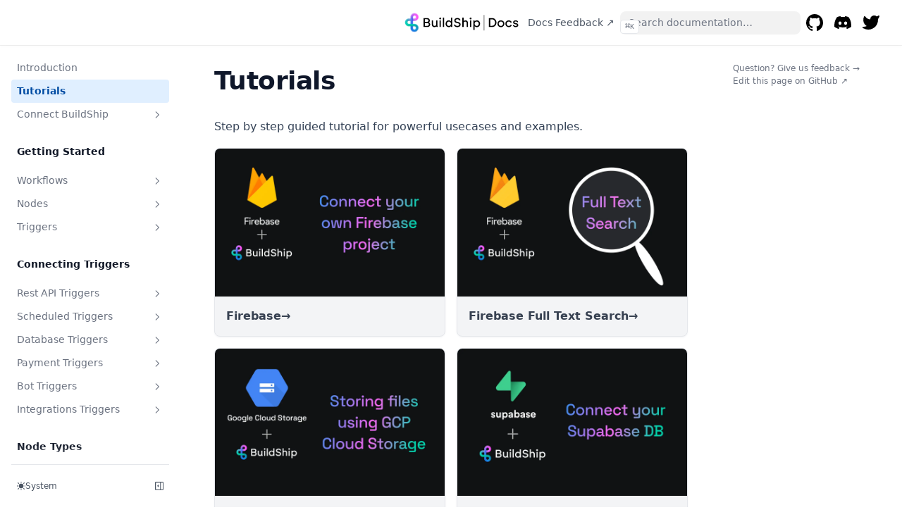

--- FILE ---
content_type: application/javascript
request_url: https://us-assets.i.posthog.com/array/phc_smNWqm4QFDPFifQoOPYSQIHGa0EzPRiIzpTWQ5vSrx/config.js
body_size: 622
content:
(function() {
  window._POSTHOG_REMOTE_CONFIG = window._POSTHOG_REMOTE_CONFIG || {};
  window._POSTHOG_REMOTE_CONFIG['phc_smNWqm4QFDPFifQoOPYSQIHGa0EzPRiIzpTWQ5vSrx'] = {
    config: {"token": "phc_smNWqm4QFDPFifQoOPYSQIHGa0EzPRiIzpTWQ5vSrx", "supportedCompression": ["gzip", "gzip-js"], "hasFeatureFlags": false, "captureDeadClicks": false, "capturePerformance": {"network_timing": true, "web_vitals": false, "web_vitals_allowed_metrics": null}, "autocapture_opt_out": false, "autocaptureExceptions": false, "analytics": {"endpoint": "/i/v0/e/"}, "elementsChainAsString": true, "errorTracking": {"autocaptureExceptions": false, "suppressionRules": []}, "logs": {"captureConsoleLogs": false}, "sessionRecording": {"endpoint": "/s/", "consoleLogRecordingEnabled": true, "recorderVersion": "v2", "sampleRate": null, "minimumDurationMilliseconds": null, "linkedFlag": null, "networkPayloadCapture": null, "masking": null, "urlTriggers": [], "urlBlocklist": [], "eventTriggers": [], "triggerMatchType": null, "scriptConfig": {"script": "posthog-recorder"}}, "heatmaps": false, "conversations": false, "surveys": false, "productTours": false, "defaultIdentifiedOnly": true},
    siteApps: []
  }
})();

--- FILE ---
content_type: application/javascript; charset=utf-8
request_url: https://docs.buildship.com/_next/static/chunks/pages/tutorials/firebase-project-7c9f011a5bba6d72.js
body_size: 3412
content:
(self.webpackChunk_N_E=self.webpackChunk_N_E||[]).push([[8997],{7020:function(e,i,t){(window.__NEXT_P=window.__NEXT_P||[]).push(["/tutorials/firebase-project",function(){return t(75692)}])},95376:function(e,i){"use strict";i.Z={src:"/_next/static/media/firebase-1.57cf78be.png",height:1936,width:3586,blurDataURL:"[data-uri]",blurWidth:8,blurHeight:4}},2440:function(e,i){"use strict";i.Z={src:"/_next/static/media/firebase-2.ec335708.png",height:2070,width:3592,blurDataURL:"[data-uri]",blurWidth:8,blurHeight:5}},75692:function(e,i,t){"use strict";t.r(i),t.d(i,{__toc:function(){return u},default:function(){return g}});var n=t(85893),s=t(92673),r=t(82643),o=t(39013),a=t(25675),d=t.n(a),c=t(95376),l=t(2440),h={src:"/_next/static/media/firebase-3.e63d1de6.png",height:1958,width:3320,blurDataURL:"[data-uri]",blurWidth:8,blurHeight:5},A={src:"/_next/static/media/buildship-firebase-1.462fd590.png",height:736,width:1423,blurDataURL:"[data-uri]",blurWidth:8,blurHeight:4};let u=[{depth:2,value:"Option 1: Using BuildShip's Built-in Firestore Database",id:"option-1-using-buildships-built-in-firestore-database"},{depth:3,value:"Using BuildShip Database nodes",id:"using-buildship-database-nodes"},{depth:2,value:"Option 2: Connecting to Your Own Firebase Project",id:"option-2-connecting-to-your-own-firebase-project"},{depth:3,value:"Insert any Firebase Integration Node",id:"insert-any-firebase-integration-node"},{depth:3,value:"Access BuildShip Settings",id:"access-buildship-settings"},{depth:3,value:"Grant Access in Firebase IAM & Admin",id:"grant-access-in-firebase-iam--admin"},{depth:3,value:"Troubleshooting",id:"troubleshooting"}];function p(e){let i=Object.assign({h1:"h1",p:"p",ol:"ol",li:"li",h2:"h2",ul:"ul",strong:"strong",a:"a",h3:"h3",blockquote:"blockquote",code:"code",table:"table",thead:"thead",tr:"tr",th:"th",tbody:"tbody",td:"td"},(0,r.a)(),e.components);return(0,n.jsxs)(n.Fragment,{children:[(0,n.jsx)(i.h1,{children:"How to connect BuildShip to your Firebase Project"}),"\n","\n",(0,n.jsx)(i.p,{children:"BuildShip provides pre-defined nodes for Firestore integration, making it easy to interact with Firebase services within\nyour workflows."}),"\n",(0,n.jsx)(i.p,{children:"BuildShip offers two options for interacting with Firebase:"}),"\n",(0,n.jsxs)(i.ol,{children:["\n",(0,n.jsx)(i.li,{children:"Using BuildShip's built-in Firestore database"}),"\n",(0,n.jsx)(i.li,{children:"Connecting to your own Firebase project"}),"\n"]}),"\n",(0,n.jsx)(i.h2,{id:"option-1-using-buildships-built-in-firestore-database",children:"Option 1: Using BuildShip's Built-in Firestore Database"}),"\n",(0,n.jsx)(i.p,{children:"BuildShip comes equipped with a built-in Firestore database that is automatically associated with your BuildShip\nproject."}),"\n",(0,n.jsx)(d(),{src:A,alt:"BuildShip Firebase",width:1200}),"\n",(0,n.jsxs)(i.ul,{children:["\n",(0,n.jsxs)(i.li,{children:[(0,n.jsx)(i.strong,{children:"No Additional Setup:"})," Everything is pre-configured and ready for immediate use."]}),"\n",(0,n.jsxs)(i.li,{children:[(0,n.jsx)(i.strong,{children:"Easy Access:"})," Users can directly access and interact with the Firestore database through BuildShip."]}),"\n",(0,n.jsxs)(i.li,{children:[(0,n.jsx)(i.strong,{children:"Full Functionality:"})," You can perform all CRUD (Create, Read, Update, Delete) operations and more, making it a\ncomprehensive solution for your Firebase integration needs."]}),"\n"]}),"\n",(0,n.jsx)(o.UW,{emoji:"\uD83D\uDE80",type:"info",children:(0,n.jsxs)(i.p,{children:["Use the ",(0,n.jsx)(i.strong,{children:"BuildShip Tables"})," to visualize and manage your BuildShip Firestore data in a Spreadsheet UI. (This feature\nis only available for users on the ",(0,n.jsx)(i.strong,{children:"Pro"})," and ",(0,n.jsx)(i.strong,{children:"Expert"})," plan.) Learn more about ",(0,n.jsx)(i.a,{href:"/basics/buildship-tables",children:"BuildShip\nTables"}),"."]})}),"\n",(0,n.jsx)(i.h3,{id:"using-buildship-database-nodes",children:"Using BuildShip Database nodes"}),"\n",(0,n.jsxs)(i.p,{children:['In the Node Explorer, navigate to the "',(0,n.jsx)(i.strong,{children:"BuildShip Database"}),"\" category. You'll find a range of nodes for various\nFirestore operations. Insert the relevant Firestore integration nodes into your workflow. Customize the nodes by\nproviding the necessary input parameters for your specific use case."]}),"\n",(0,n.jsxs)(i.blockquote,{children:["\n",(0,n.jsxs)(i.p,{children:["You do not need to provide any additional information, like the ",(0,n.jsx)(i.code,{children:"Project ID"})," parameter to use the BuildShip Database\nnodes. You can directly use the nodes to interact with your Firestore database."]}),"\n"]}),"\n",(0,n.jsx)(i.h2,{id:"option-2-connecting-to-your-own-firebase-project",children:"Option 2: Connecting to Your Own Firebase Project"}),"\n",(0,n.jsxs)(i.p,{children:["Users can connect their Firebase projects by ",(0,n.jsx)(i.strong,{children:"providing the Project ID"})," and ",(0,n.jsx)(i.strong,{children:"setting up permissions for the BuildShip\nRuntime Service Account"}),"."]}),"\n",(0,n.jsx)(i.p,{children:"Steps to set up your own Firebase Connection:"}),"\n",(0,n.jsxs)(o.Rg,{children:[(0,n.jsx)(i.h3,{id:"insert-any-firebase-integration-node",children:"Insert any Firebase Integration Node"}),(0,n.jsx)(i.p,{children:"From the Node Explorer, insert any Firestore integration node into your workflow. Add the required fields to the node and add the Project ID of your Firebase project to which you want to add the data."}),(0,n.jsx)(d(),{src:c.Z,alt:"Firebase Project ID",width:1200}),(0,n.jsx)(i.h3,{id:"access-buildship-settings",children:"Access BuildShip Settings"}),(0,n.jsxs)(i.p,{children:["Navigate to the ",(0,n.jsx)(i.strong,{children:"Settings"})," section, found in the top-left corner of your dashboard, next to the Project Name."]}),(0,n.jsxs)(i.p,{children:["Under the ",(0,n.jsx)(i.strong,{children:"General"})," tab in BuildShip Settings, you will find information about the ",(0,n.jsx)(i.strong,{children:"underlying Firebase Project ID"}),"\nand ",(0,n.jsx)(i.strong,{children:"Service Account details"}),". Copy the Service Account details as we need this to grant access to your Firebase\nproject."]}),(0,n.jsx)(d(),{src:l.Z,alt:"Firebase Project ID",width:1200}),(0,n.jsx)(i.h3,{id:"grant-access-in-firebase-iam--admin",children:"Grant Access in Firebase IAM & Admin"}),(0,n.jsxs)(i.ul,{children:["\n",(0,n.jsxs)(i.li,{children:["\n",(0,n.jsxs)(i.p,{children:["Open a new browser tab or window and go to your Firebase Project's\n",(0,n.jsx)(i.a,{href:"https://console.cloud.google.com/",children:"Google Cloud Platform (GCP) Console"}),"."]}),"\n",(0,n.jsx)(o.UW,{emoji:"⚠️",type:"warning",children:(0,n.jsx)(i.p,{children:"Make sure you are logged in to the correct Google account that has access to the Firebase project you want to\nconnect to BuildShip. Also, make sure you've selected the correct Firebase project in the GCP Console."})}),"\n"]}),"\n",(0,n.jsxs)(i.li,{children:["\n",(0,n.jsxs)(i.p,{children:["Navigate to the ",(0,n.jsx)(i.strong,{children:"IAM & Admin"})," section from the Firebase project's GCP Console."]}),"\n"]}),"\n",(0,n.jsxs)(i.li,{children:["\n",(0,n.jsxs)(i.p,{children:["Click on the ",(0,n.jsx)(i.strong,{children:"Grant Access"})," button to add a new principal."]}),"\n"]}),"\n",(0,n.jsxs)(i.li,{children:["\n",(0,n.jsxs)(i.p,{children:[(0,n.jsx)(i.strong,{children:"Paste the Service Account details"}),' you copied from BuildShip into the "New Principal" field.']}),"\n"]}),"\n",(0,n.jsxs)(i.li,{children:["\n",(0,n.jsxs)(i.p,{children:["Assign the role of ",(0,n.jsx)(i.code,{children:"Cloud Datastore User"})," and ",(0,n.jsx)(i.code,{children:"Firebase Admin SDK Administrator Service Agent"})," to the Service Account."]}),"\n"]}),"\n",(0,n.jsxs)(i.li,{children:["\n",(0,n.jsxs)(i.p,{children:["Hit the ",(0,n.jsx)(i.strong,{children:"Save"})," button to grant access to the Service Account."]}),"\n"]}),"\n"]}),(0,n.jsx)(d(),{src:h,alt:"Firebase Project ID",width:1200}),(0,n.jsx)(i.p,{children:"This will allow BuildShip to interact with your Firebase resources."}),(0,n.jsx)(o.UW,{type:"info",emoji:"\uD83D\uDCA1",children:(0,n.jsxs)(i.p,{children:["Please note that GCP takes time (approx 2 to ~7 minutes or more in extreme cases) for access changes through the system. For more info refer to this documentation ",(0,n.jsx)(i.a,{href:"https://cloud.google.com/iam/docs/access-change-propagation",children:"here"}),"."]})})]}),"\n",(0,n.jsx)(i.h3,{id:"troubleshooting",children:"Troubleshooting"}),"\n",(0,n.jsx)(i.p,{children:"Follow these troubleshooting steps incase you received the following errors:"}),"\n",(0,n.jsxs)(i.table,{children:[(0,n.jsx)(i.thead,{children:(0,n.jsxs)(i.tr,{children:[(0,n.jsx)(i.th,{children:"Error Codes"}),(0,n.jsx)(i.th,{children:"Description"}),(0,n.jsx)(i.th,{children:"Solution"})]})}),(0,n.jsxs)(i.tbody,{children:[(0,n.jsxs)(i.tr,{children:[(0,n.jsx)(i.td,{children:(0,n.jsx)(i.code,{children:"7 PERMISSION_DENIED: Missing or insufficient permissions."})}),(0,n.jsx)(i.td,{children:"Indicates that the request failed due to missing or insufficient IAM permissions."}),(0,n.jsx)(i.td,{children:"Check the required permissions from above steps, if provided wait for ~7 minutes for GCP to sync."})]}),(0,n.jsxs)(i.tr,{children:[(0,n.jsx)(i.td,{children:(0,n.jsx)(i.code,{children:"5 NOT_FOUND"})}),(0,n.jsx)(i.td,{children:"Indicates that the requested document or collection could not be found."}),(0,n.jsx)(i.td,{children:"Ensure you have created your database in Firestore, you can simply create from firebase console."})]})]})]})]})}var g=(0,s.j)({MDXContent:function(){let e=arguments.length>0&&void 0!==arguments[0]?arguments[0]:{},{wrapper:i}=Object.assign({},(0,r.a)(),e.components);return i?(0,n.jsx)(i,{...e,children:(0,n.jsx)(p,{...e})}):p(e)},pageOpts:{filePath:"pages/tutorials/firebase-project.mdx",route:"/tutorials/firebase-project",title:"How to connect BuildShip to your Firebase Project",headings:u},pageNextRoute:"/tutorials/firebase-project"})}},function(e){e.O(0,[2673,9774,2888,179],function(){return e(e.s=7020)}),_N_E=e.O()}]);

--- FILE ---
content_type: application/javascript; charset=utf-8
request_url: https://docs.buildship.com/_next/static/chunks/pages/tutorials/byok-fc231f279e1a42b6.js
body_size: 2414
content:
(self.webpackChunk_N_E=self.webpackChunk_N_E||[]).push([[3654],{59190:function(e,t,i){(window.__NEXT_P=window.__NEXT_P||[]).push(["/tutorials/byok",function(){return i(71325)}])},37085:function(e,t){"use strict";t.Z={src:"/_next/static/media/byok-og.8ce1e811.png",height:900,width:1400,blurDataURL:"[data-uri]",blurWidth:8,blurHeight:5}},79977:function(e,t,i){"use strict";i.d(t,{Z:function(){return s}});var n=i(85893);function s(e){let{src:t}=e;return(0,n.jsx)("video",{muted:!0,autoPlay:!0,playsInline:!0,loop:!0,controls:!0,className:"mt-6 rounded-xl border dark:border-zinc-800",children:(0,n.jsx)("source",{src:t,type:"video/mp4"})})}},71325:function(e,t,i){"use strict";i.r(t),i.d(t,{__toc:function(){return u},default:function(){return p}});var n=i(85893),s=i(92673),r=i(82643),o=i(25675),a=i.n(o),h=i(79977),d=i(39013),l=i(37085),c={src:"/_next/static/media/byok1.51f07fa8.png",height:2068,width:3028,blurDataURL:"[data-uri]",blurWidth:8,blurHeight:5};let u=[{depth:2,value:"Prerequisites ✅",id:"prerequisites-"},{depth:2,value:"Accessing BYOK keys",id:"accessing-byok-keys"},{depth:3,value:"Passing the user's API Key in the Request",id:"passing-the-users-api-key-in-the-request"},{depth:3,value:"Accessing the API Key",id:"accessing-the-api-key"},{depth:2,value:"BYOK Example Workflow",id:"byok-example-workflow"},{depth:3,value:'"Get Authorization Header" Node',id:"get-authorization-header-node"},{depth:3,value:'"Get Query Param" Node',id:"get-query-param-node"},{depth:3,value:'"OpenAI Text Generator" Node',id:"openai-text-generator-node"}];function A(e){let t=Object.assign({h1:"h1",p:"p",strong:"strong",h2:"h2",ul:"ul",li:"li",h3:"h3",code:"code",a:"a"},(0,r.a)(),e.components);return(0,n.jsxs)(n.Fragment,{children:[(0,n.jsx)(t.h1,{children:"Bring Your Own Key (BYOK)"}),"\n","\n",(0,n.jsxs)(t.p,{children:["This tutorial demonstates how you can implement ",(0,n.jsx)(t.strong,{children:'"Bring Your Own Key" (BYOK)'})," feature in BuildShip. BYOK allows\nindividual users or businesses to let their end-users integrate their own API keys within workflows."]}),"\n",(0,n.jsx)(t.p,{children:"This ensures greater flexibility and cost management, particularly in scenarios where multiple users or clients require\nseparate API access."}),"\n",(0,n.jsx)(a(),{src:l.Z,alt:"BYOK",width:"1200"}),"\n",(0,n.jsx)(t.p,{children:"Let's dig deeper into how you can implement BYOK in your BuildShip workflows."}),"\n",(0,n.jsx)(t.h2,{id:"prerequisites-",children:"Prerequisites ✅"}),"\n",(0,n.jsxs)(t.ul,{children:["\n",(0,n.jsx)(t.li,{children:"A system within your front-end application where users can input and securely store their respective API keys."}),"\n"]}),"\n",(0,n.jsx)(d.UW,{type:"warning",emoji:"\uD83D\uDD10",children:(0,n.jsx)(t.p,{children:"Ensure that the provided keys are securely stored on your platform, implementing necessary security measures to\nprotect sensitive information."})}),"\n",(0,n.jsx)(t.h2,{id:"accessing-byok-keys",children:"Accessing BYOK keys"}),"\n",(0,n.jsxs)(d.Rg,{children:[(0,n.jsx)(t.h3,{id:"passing-the-users-api-key-in-the-request",children:"Passing the user's API Key in the Request"}),(0,n.jsxs)(t.p,{children:["Pass the user's API key as an ",(0,n.jsx)(t.strong,{children:"Authorization header"})," in the request made to your BuildShip's API. This header will\nserve as a means to authenticate and authorize the user's access to specific functionalities within your workflow."]}),(0,n.jsx)(t.h3,{id:"accessing-the-api-key",children:"Accessing the API Key"}),(0,n.jsxs)(t.p,{children:["You can easily ",(0,n.jsx)(t.strong,{children:"access the user's API key from the Request's Authorization Headers"}),":"]}),(0,n.jsxs)(t.ul,{children:["\n",(0,n.jsxs)(t.li,{children:["Click on the ",(0,n.jsx)(t.strong,{children:"Edit icon (✎)"})," for the input field where you want to access the API key."]}),"\n",(0,n.jsxs)(t.li,{children:['Access the "',(0,n.jsx)(t.strong,{children:"Request"}),'" variable from the dropdown menu and select "',(0,n.jsx)(t.strong,{children:"Headers"}),'".']}),"\n",(0,n.jsxs)(t.li,{children:['Then, select the "',(0,n.jsx)(t.strong,{children:"Authorization"}),'" header from the list of headers.']}),"\n"]}),(0,n.jsx)(h.Z,{src:"/tutorial/getAuth.mp4"})]}),"\n",(0,n.jsx)(t.h2,{id:"byok-example-workflow",children:"BYOK Example Workflow"}),"\n",(0,n.jsx)(t.p,{children:"Let's take a look at how you can implement BYOK in your BuildShip workflow using the OpenAI Text Generator model within\nBuildShip:"}),"\n",(0,n.jsx)(a(),{src:c,alt:"BYOK",width:"1200"}),"\n",(0,n.jsx)(t.p,{children:"This workflow showcases the use of the OpenAI Text Generator node, ensuring that each user can utilize their individual\nAPI keys and prompts received from request parameters."}),"\n",(0,n.jsxs)(d.Rg,{children:[(0,n.jsx)(t.h3,{id:"get-authorization-header-node",children:'"Get Authorization Header" Node'}),(0,n.jsxs)(t.p,{children:["Validates the presence of the ",(0,n.jsx)(t.code,{children:"Authorization"})," Header in the incoming request, ensuring the user's API key is included."]}),(0,n.jsx)(t.h3,{id:"get-query-param-node",children:'"Get Query Param" Node'}),(0,n.jsxs)(t.p,{children:["Validates the existence of the ",(0,n.jsx)(t.code,{children:"prompt"})," query parameter in the incoming request, which provides the prompt for Text\nGeneration."]}),(0,n.jsx)(t.h3,{id:"openai-text-generator-node",children:'"OpenAI Text Generator" Node'}),(0,n.jsxs)(t.ul,{children:["\n",(0,n.jsxs)(t.li,{children:[(0,n.jsx)(t.strong,{children:"API Key Input:"})," Retrieves the ",(0,n.jsx)(t.code,{children:"Authorization"})," Header from the incoming request containing the user's unique API\nkey."]}),"\n",(0,n.jsxs)(t.li,{children:[(0,n.jsx)(t.strong,{children:"User Prompt Input:"})," Fetches the Query Parameters from the incoming request, acquiring the specific prompt for Text Generation."]}),"\n"]})]}),"\n",(0,n.jsx)(d.UW,{type:"tip",emoji:"\uD83D\uDCA1",children:(0,n.jsxs)(t.p,{children:["Click ",(0,n.jsx)(t.a,{href:"https://drive.google.com/file/d/1hXEAqvWZLbiqDSdDQ59QoDNg_ifl9zR4/view?usp=sharing",children:"here"})," to get a JSON File\nfor this example workflow which can be copied and pasted to your own project. Feel free to play around and tweak it\naccording to your use-case."]})})]})}var p=(0,s.j)({MDXContent:function(){let e=arguments.length>0&&void 0!==arguments[0]?arguments[0]:{},{wrapper:t}=Object.assign({},(0,r.a)(),e.components);return t?(0,n.jsx)(t,{...e,children:(0,n.jsx)(A,{...e})}):A(e)},pageOpts:{filePath:"pages/tutorials/byok.mdx",route:"/tutorials/byok",title:"Bring Your Own Key (BYOK)",headings:u},pageNextRoute:"/tutorials/byok"})}},function(e){e.O(0,[2673,9774,2888,179],function(){return e(e.s=59190)}),_N_E=e.O()}]);

--- FILE ---
content_type: application/javascript; charset=utf-8
request_url: https://docs.buildship.com/_next/static/chunks/pages/tutorials/firebase-full-text-search-aa7107d812b53348.js
body_size: 3408
content:
(self.webpackChunk_N_E=self.webpackChunk_N_E||[]).push([[3653],{55950:function(e,n,i){(window.__NEXT_P=window.__NEXT_P||[]).push(["/tutorials/firebase-full-text-search",function(){return i(33889)}])},33889:function(e,n,i){"use strict";i.r(n),i.d(n,{__toc:function(){return x},default:function(){return j}});var s=i(85893),t=i(92673),r=i(82643),a=i(39013),l=i(25675),o=i.n(l),h={src:"/_next/static/media/fb-search-1.0f68ad56.png",height:671,width:1455,blurDataURL:"[data-uri]",blurWidth:8,blurHeight:4},A={src:"/_next/static/media/fb-search-2.1c3b4c95.png",height:966,width:1472,blurDataURL:"[data-uri]",blurWidth:8,blurHeight:5},c={src:"/_next/static/media/fb-search-3.b6b48ff0.png",height:971,width:1467,blurDataURL:"[data-uri]",blurWidth:8,blurHeight:5},d={src:"/_next/static/media/fb-search-4.233a47e7.png",height:1770,width:2974,blurDataURL:"[data-uri]",blurWidth:8,blurHeight:5},u={src:"/_next/static/media/fb-search-5.db851226.png",height:1680,width:3494,blurDataURL:"[data-uri]",blurWidth:8,blurHeight:4},g={src:"/_next/static/media/fb-search-6.ccdd2714.png",height:736,width:1423,blurDataURL:"[data-uri]",blurWidth:8,blurHeight:4};let x=[{depth:2,value:"Implementing Full Text Search",id:"implementing-full-text-search"},{depth:3,value:"Set up Algolia",id:"set-up-algolia"},{depth:3,value:"Get Algolia Keys",id:"get-algolia-keys"},{depth:3,value:"Install the Algolia Firebase Extension",id:"install-the-algolia-firebase-extension"},{depth:3,value:"Perform Full-Text Search",id:"perform-full-text-search"}];function p(e){let n=Object.assign({h1:"h1",p:"p",a:"a",ol:"ol",li:"li",strong:"strong",ul:"ul",h2:"h2",h3:"h3"},(0,r.a)(),e.components);return(0,s.jsxs)(s.Fragment,{children:[(0,s.jsx)(n.h1,{children:"Firebase Full Text Search \uD83D\uDD0E"}),"\n","\n",(0,s.jsxs)(n.p,{children:["Cloud Firestore does not natively support indexing or searching text fields in documents. To enable full-text search\nfunctionality in your Firebase project, we recommend integrating with a third-party search integrations like\n",(0,s.jsx)(n.a,{href:"https://www.algolia.com/",children:"Algolia"}),", ",(0,s.jsx)(n.a,{href:"https://www.elastic.co/app-search/",children:"Elastic"}),", or\n",(0,s.jsx)(n.a,{href:"https://typesense.org/",children:"Typesense"}),", which provide powerful and efficient search capabilities."]}),"\n",(0,s.jsx)(n.p,{children:"The integration involves two main steps:"}),"\n",(0,s.jsxs)(n.ol,{children:["\n",(0,s.jsx)(n.li,{children:(0,s.jsx)(n.strong,{children:"Installing the Firebase Extension"})}),"\n"]}),"\n",(0,s.jsxs)(n.p,{children:["Choose a third-party search service that suits your requirements, such as ",(0,s.jsx)(n.strong,{children:"Algolia"}),", ",(0,s.jsx)(n.strong,{children:"Elastic"}),", or ",(0,s.jsx)(n.strong,{children:"Typesense"}),".\nEach service may have its own extension for Firebase."]}),"\n",(0,s.jsx)(n.p,{children:"These Firebase extensions help in indexing your data and syncing it with the third-party search service everytime a CRUD\noperation is performed on your Firebase data. This helps reduce the cost of indexing and syncing your data."}),"\n",(0,s.jsxs)(a.UW,{emoji:"\uD83D\uDCDA",children:[(0,s.jsx)(n.p,{children:(0,s.jsx)(n.strong,{children:"Get your Firebase Extensions here!"})}),(0,s.jsx)(n.p,{children:"Firebase Extensions are pre-packaged solutions that you can install with a single click. Click on the links below to\ninstall the Firebase Extensions for your preferred search service:"}),(0,s.jsxs)(n.ul,{children:["\n",(0,s.jsx)(n.li,{children:(0,s.jsx)(n.a,{href:"https://extensions.dev/extensions/algolia/firestore-algolia-search",children:"Algolia"})}),"\n",(0,s.jsx)(n.li,{children:(0,s.jsx)(n.a,{href:"https://extensions.dev/extensions/elastic/firestore-elastic-app-search",children:"Elastic"})}),"\n",(0,s.jsx)(n.li,{children:(0,s.jsx)(n.a,{href:"https://extensions.dev/extensions/typesense/firestore-typesense-search",children:"Typesense"})}),"\n"]})]}),"\n",(0,s.jsxs)(n.ol,{start:"2",children:["\n",(0,s.jsx)(n.li,{children:(0,s.jsx)(n.strong,{children:"Node for Performing a Full-Text Search on the Search Index"})}),"\n"]}),"\n",(0,s.jsx)(n.p,{children:"This node allows you to execute full-text search queries on the data stored in the respective search index."}),"\n",(0,s.jsx)(n.h2,{id:"implementing-full-text-search",children:"Implementing Full Text Search"}),"\n",(0,s.jsx)(n.p,{children:"Let's take a look at how to implement full-text search on your Firebase data. For this example we'll be using Algolia."}),"\n",(0,s.jsxs)(a.Rg,{children:[(0,s.jsx)(n.h3,{id:"set-up-algolia",children:"Set up Algolia"}),(0,s.jsx)(o(),{src:h,alt:"Firebase Project ID",width:1200}),(0,s.jsxs)(n.ul,{children:["\n",(0,s.jsxs)(n.li,{children:["\n",(0,s.jsxs)(n.p,{children:["Go to ",(0,s.jsx)(n.a,{href:"https://www.algolia.com/",children:"Algolia's website"})," and either log in to your existing Algolia account or create a new\none if you don't have an account yet."]}),"\n"]}),"\n",(0,s.jsxs)(n.li,{children:["\n",(0,s.jsx)(n.p,{children:'Click on "New Application" and provide a name for your application. Choose an appropriate subscription plan and select\na region for your data center.'}),"\n"]}),"\n",(0,s.jsxs)(n.li,{children:["\n",(0,s.jsx)(n.p,{children:'After creating the application, navigate to the "Indices" section. Create a new index and give it a name. You can keep\nthe index name the same as your Firestore collection name for simplicity.'}),"\n"]}),"\n"]}),(0,s.jsx)(n.h3,{id:"get-algolia-keys",children:"Get Algolia Keys"}),(0,s.jsx)(n.p,{children:"To perform the Full Text Search on your Firebase data, we will be using Algolia's API. To use the API, we need to get\nthe API Key, App ID, and Index Name from Algolia's Dashboard."}),(0,s.jsxs)(n.ul,{children:["\n",(0,s.jsxs)(n.li,{children:["\n",(0,s.jsxs)(n.p,{children:["Go to the ",(0,s.jsx)(n.a,{href:"https://dashboard.algolia.com/account/api-keys",children:"API Keys section"})," in Algolia's Dashboard and copy the ",(0,s.jsx)(n.strong,{children:"API\nKey"})," and ",(0,s.jsx)(n.strong,{children:"App ID"}),"."]}),"\n"," ","\n",(0,s.jsx)(o(),{src:A,alt:"Firebase Project ID",width:1200}),"\n"]}),"\n",(0,s.jsxs)(n.li,{children:["\n",(0,s.jsxs)(n.p,{children:["Go to the ",(0,s.jsx)(n.a,{href:"https://dashboard.algolia.com/apps/dashboard",children:"Data Sources > Indices section"})," in Algolia's Dashboard and\ncopy the ",(0,s.jsx)(n.strong,{children:"Index Name"}),". "," "]}),"\n",(0,s.jsx)(o(),{src:c,alt:"Firebase Project ID",width:1200}),"\n"]}),"\n"]}),(0,s.jsx)(n.h3,{id:"install-the-algolia-firebase-extension",children:"Install the Algolia Firebase Extension"}),(0,s.jsxs)(n.p,{children:["To sync your Firebase collection with Algolia's index, we need to install the\n",(0,s.jsx)(n.a,{href:"https://extensions.dev/extensions/algolia/firestore-algolia-search",children:"Algolia Firebase Extension"}),"."]}),(0,s.jsxs)(n.ul,{children:["\n",(0,s.jsxs)(n.li,{children:["\n",(0,s.jsxs)(n.p,{children:['Click on the "',(0,s.jsx)(n.strong,{children:"Install in Firebase"}),'" button. This will open the Firebase Console in a new tab.']}),"\n",(0,s.jsx)(o(),{src:d,alt:"Firebase Project ID",width:1200}),"\n"]}),"\n",(0,s.jsxs)(n.li,{children:["\n",(0,s.jsx)(n.p,{children:"Select the Firebase project in which you want to install the extension. If you don't have a Firebase project, you can\ncreate a new one."}),"\n"]}),"\n",(0,s.jsxs)(n.li,{children:["\n",(0,s.jsxs)(n.p,{children:["Proceed with the installation.You would be required to add your Algolia API Key, App ID, and Index Name to the node,\ndescribed in the ",(0,s.jsx)(n.a,{href:"#get-algolia-keys",children:"previous section"}),'. Click on the "Install" button.']}),"\n",(0,s.jsx)(o(),{src:u,alt:"Firebase Project ID",width:1200}),"\n"]}),"\n",(0,s.jsxs)(n.li,{children:["\n",(0,s.jsx)(n.p,{children:"This would take approximately 3-5 minutes to install on your Firebase project."}),"\n"]}),"\n"]}),(0,s.jsx)(n.h3,{id:"perform-full-text-search",children:"Perform Full-Text Search"}),(0,s.jsxs)(n.p,{children:['To perform a full-text search on the Algolia index, we need to use the "',(0,s.jsx)(n.strong,{children:"Algolia Full Text Search"}),'" Node from the Node\nExplorer. You can find this node under the "',(0,s.jsx)(n.strong,{children:"Algolia"}),'" category. This node performs a full text search on an Algolia\nindex and returns a JSON object or an array of JSON objects.']})," ",(0,s.jsx)(o(),{src:g,alt:"Firebase Project ID",width:1200}),(0,s.jsxs)(n.ul,{children:["\n",(0,s.jsxs)(n.li,{children:["You would be required to add your ",(0,s.jsx)(n.strong,{children:"Algolia API Key"}),", ",(0,s.jsx)(n.strong,{children:"App ID"}),", and ",(0,s.jsx)(n.strong,{children:"Index Name"})," to the node, described in the\n",(0,s.jsx)(n.a,{href:"#get-algolia-keys",children:"previous section"}),"."]}),"\n"]}),(0,s.jsx)(a.UW,{emoji:"✅",children:(0,s.jsxs)(n.p,{children:[(0,s.jsx)(n.strong,{children:"Store your keys in the Secret Manager"})," The API Key is a sensitive piece of information and should not be shared\npublicly. Make sure you keep your API Key secure and do not share it with anyone. Learn how to store your API Keys as\nsecrets ",(0,s.jsx)(n.a,{href:"/secrets#leveraging-buildship-secret-manager",children:"here"}),"."]})}),(0,s.jsxs)(n.ul,{children:["\n",(0,s.jsxs)(n.li,{children:["The ",(0,s.jsx)(n.strong,{children:"Query"})," input parameter is the search query that you want to execute on the Algolia index."]}),"\n"]}),(0,s.jsx)(n.p,{children:"You can add this node to your workflow to perform a full-text search on the Algolia index with your Firebase data."})]}),"\n",(0,s.jsxs)(n.p,{children:["This is how you can perform a full-text search on your Firebase data using Algolia. You can use the same steps to\nperform a full-text search on your Firebase data using ",(0,s.jsx)(n.strong,{children:"Elastic"})," or ",(0,s.jsx)(n.strong,{children:"Typesense"}),"."]}),"\n",(0,s.jsx)(n.p,{children:"You can find the Full Text Search Nodes for each of these integrations under their respective categories in the Node\nExplorer."})]})}var j=(0,t.j)({MDXContent:function(){let e=arguments.length>0&&void 0!==arguments[0]?arguments[0]:{},{wrapper:n}=Object.assign({},(0,r.a)(),e.components);return n?(0,s.jsx)(n,{...e,children:(0,s.jsx)(p,{...e})}):p(e)},pageOpts:{filePath:"pages/tutorials/firebase-full-text-search.mdx",route:"/tutorials/firebase-full-text-search",title:"Firebase Full Text Search \uD83D\uDD0E",headings:x},pageNextRoute:"/tutorials/firebase-full-text-search"})}},function(e){e.O(0,[2673,9774,2888,179],function(){return e(e.s=55950)}),_N_E=e.O()}]);

--- FILE ---
content_type: application/javascript; charset=utf-8
request_url: https://docs.buildship.com/_next/static/chunks/pages/triggers-32ba13edd0c945e6.js
body_size: 7150
content:
(self.webpackChunk_N_E=self.webpackChunk_N_E||[]).push([[585],{82599:function(e,A,t){(window.__NEXT_P=window.__NEXT_P||[]).push(["/triggers",function(){return t(74980)}])},44947:function(e,A){"use strict";A.Z={src:"/_next/static/media/bs-trigger-4.cf8e3fef.png",height:736,width:1423,blurDataURL:"[data-uri]",blurWidth:8,blurHeight:4}},1586:function(e,A){"use strict";A.Z={src:"/_next/static/media/chatbot-og.babe9c35.png",height:741,width:1129,blurDataURL:"[data-uri]",blurWidth:8,blurHeight:5}},129:function(e,A){"use strict";A.Z={src:"/_next/static/media/fb-auth-2.b2c8c482.png",height:741,width:1129,blurDataURL:"[data-uri]",blurWidth:8,blurHeight:5}},73186:function(e,A){"use strict";A.Z={src:"/_next/static/media/file-upload-1.bb746345.png",height:741,width:1129,blurDataURL:"[data-uri]",blurWidth:8,blurHeight:5}},46244:function(e,A){"use strict";A.Z={src:"/_next/static/media/firebase-file-upload-1.d43bb16a.png",height:741,width:1129,blurDataURL:"[data-uri]",blurWidth:8,blurHeight:5}},84227:function(e,A){"use strict";A.Z={src:"/_next/static/media/github-trigger-og.84ea8f82.png",height:720,width:1280,blurDataURL:"[data-uri]",blurWidth:8,blurHeight:5}},80111:function(e,A){"use strict";A.Z={src:"/_next/static/media/lemon-og.6d260756.png",height:720,width:1280,blurDataURL:"[data-uri]",blurWidth:8,blurHeight:5}},17010:function(e,A){"use strict";A.Z={src:"/_next/static/media/mongo-1.8472ea4e.png",height:741,width:1129,blurDataURL:"[data-uri]",blurWidth:8,blurHeight:5}},97436:function(e,A){"use strict";A.Z={src:"/_next/static/media/notion-og.3c0fab75.png",height:741,width:1129,blurDataURL:"[data-uri]",blurWidth:8,blurHeight:5}},36506:function(e,A){"use strict";A.Z={src:"/_next/static/media/revenuecat-og.6c6488d4.png",height:720,width:1280,blurDataURL:"[data-uri]",blurWidth:8,blurHeight:5}},83991:function(e,A){"use strict";A.Z={src:"/_next/static/media/rowy-trigger-1.4aa108df.png",height:736,width:1423,blurDataURL:"[data-uri]",blurWidth:8,blurHeight:4}},89143:function(e,A){"use strict";A.Z={src:"/_next/static/media/stripe-trigger.1e5a867b.png",height:741,width:1129,blurDataURL:"[data-uri]",blurWidth:8,blurHeight:5}},2386:function(e,A){"use strict";A.Z={src:"/_next/static/media/supaTrigger2.f8348bc1.png",height:741,width:1129,blurDataURL:"[data-uri]",blurWidth:8,blurHeight:5}},26287:function(e,A){"use strict";A.Z={src:"/_next/static/media/trigger-get-data-request.f29cefa4.png",height:645,width:1386,blurDataURL:"[data-uri]",blurWidth:8,blurHeight:4}},65952:function(e,A){"use strict";A.Z={src:"/_next/static/media/trigger-get-data.516de5b7.png",height:872,width:1386,blurDataURL:"[data-uri]",blurWidth:8,blurHeight:5}},40875:function(e,A){"use strict";A.Z={src:"/_next/static/media/trigger-input-schema.6a62444b.png",height:752,width:1385,blurDataURL:"[data-uri]",blurWidth:8,blurHeight:4}},75288:function(e,A){"use strict";A.Z={src:"/_next/static/media/trigger-output-schema.9641c30c.png",height:711,width:1389,blurDataURL:"[data-uri]",blurWidth:8,blurHeight:4}},12752:function(e,A){"use strict";A.Z={src:"/_next/static/media/yt-trigger-og.2f5794a5.png",height:741,width:1129,blurDataURL:"[data-uri]",blurWidth:8,blurHeight:5}},24533:function(e,A){"use strict";A.Z={src:"/_next/static/media/triggers1.c4762281.png",height:922,width:1380,blurDataURL:"[data-uri]",blurWidth:8,blurHeight:5}},98641:function(e,A){"use strict";A.Z={src:"/_next/static/media/cron-1.44ae81ac.png",height:741,width:1129,blurDataURL:"[data-uri]",blurWidth:8,blurHeight:5}},2232:function(e,A){"use strict";A.Z={src:"/_next/static/media/email-1.f1384556.png",height:720,width:1280,blurDataURL:"[data-uri]",blurWidth:8,blurHeight:5}},84033:function(e,A){"use strict";A.Z={src:"/_next/static/media/interval-1.ee8446ad.png",height:741,width:1129,blurDataURL:"[data-uri]",blurWidth:8,blurHeight:5}},75196:function(e,A){"use strict";A.Z={src:"/_next/static/media/rest-api-1.a8e20b72.png",height:741,width:1129,blurDataURL:"[data-uri]",blurWidth:8,blurHeight:5}},55735:function(e,A){"use strict";A.Z={src:"/_next/static/media/telegram-bot.27f168f3.png",height:2944,width:5692,blurDataURL:"[data-uri]",blurWidth:8,blurHeight:4}},3258:function(e,A){"use strict";A.Z={src:"/_next/static/media/whatsapp-bot.86822ae5.png",height:2880,width:5120,blurDataURL:"[data-uri]",blurWidth:8,blurHeight:5}},79977:function(e,A,t){"use strict";t.d(A,{Z:function(){return i}});var r=t(85893);function i(e){let{src:A}=e;return(0,r.jsx)("video",{muted:!0,autoPlay:!0,playsInline:!0,loop:!0,controls:!0,className:"mt-6 rounded-xl border dark:border-zinc-800",children:(0,r.jsx)("source",{src:A,type:"video/mp4"})})}},74980:function(e,A,t){"use strict";t.r(A),t.d(A,{__toc:function(){return W},default:function(){return X}});var r=t(85893),i=t(92673),s=t(82643),n=t(75196),g=t(129),a=t(73186),l=t(46244),o=t(98641),h=t(84033),d=t(83991),c=t(2386),u=t(17010),p=t(89143),w=t(80111),b=t(36506),m=t(1586),x=t(55735),E=t(3258),f=t(44947),j=t(2232),B=t(84227),U=t(97436),T={src:"/_next/static/media/webflow-og.ec8bcc11.png",height:741,width:1129,blurDataURL:"[data-uri]",blurWidth:8,blurHeight:5},R=t(12752),C={src:"/_next/static/media/flutterflow.38055885.png",height:741,width:1129,blurDataURL:"[data-uri]",blurWidth:8,blurHeight:5},y=t(25675),M=t.n(y),k=t(39013),F=t(79977),V=t(24533),I={src:"/_next/static/media/triggers2.381556be.png",height:791,width:1254,blurDataURL:"[data-uri]",blurWidth:8,blurHeight:5},D=t(40875),G=t(75288),S=t(65952),Z=t(26287);let W=[{depth:2,value:"What are Trigger Nodes?",id:"what-are-trigger-nodes"},{depth:2,value:"How to setup a Trigger?",id:"how-to-setup-a-trigger"},{depth:2,value:"Workflow Inputs Schema set up",id:"workflow-inputs-schema-set-up"},{depth:2,value:"Workflow Output set up",id:"workflow-output-set-up"},{depth:2,value:"Get Data",id:"get-data"},{depth:3,value:"How to use Get Data?",id:"how-to-use-get-data"},{depth:2,value:"Supported Triggers",id:"supported-triggers"},{depth:3,value:"Rest API Triggers",id:"rest-api-triggers"},{depth:3,value:"Scheduled Triggers",id:"scheduled-triggers"},{depth:3,value:"Database Triggers",id:"database-triggers"},{depth:3,value:"Payment Triggers",id:"payment-triggers"},{depth:3,value:"Bot Triggers",id:"bot-triggers"},{depth:3,value:"Integration Triggers",id:"integration-triggers"}];function Q(e){let A=Object.assign({h1:"h1",p:"p",strong:"strong",h2:"h2",em:"em",a:"a",ul:"ul",li:"li",code:"code",h3:"h3",img:"img"},(0,s.a)(),e.components);return(0,r.jsxs)(r.Fragment,{children:[(0,r.jsx)(A.h1,{children:"What is a Trigger?"}),"\n",(0,r.jsxs)(A.p,{children:["Triggers are the basis of the execution of any workflow. Each trigger node ",(0,r.jsx)(A.strong,{children:"serves as a starting point"})," for your\nworkflow, allowing you to automate processes based on specific events or schedules."]}),"\n",(0,r.jsx)("br",{}),"\n",(0,r.jsx)(M(),{src:V.Z,alt:"Triggers",width:1200,priority:!0}),"\n",(0,r.jsx)(k.UW,{children:(0,r.jsx)(A.p,{children:"A BuildShip Workflow can have multiple Triggers. This means you can now call one workflow in a lot of ways!"})}),"\n",(0,r.jsx)(A.p,{children:"Once we have built and tested the workflow, we can link ways to initiate this workflow. We can do this under the\n“Connect” tab."}),"\n",(0,r.jsx)(A.h2,{id:"what-are-trigger-nodes",children:"What are Trigger Nodes?"}),"\n",(0,r.jsxs)(A.p,{children:["Trigger nodes play a pivotal role in BuildShip as they are the ",(0,r.jsx)(A.strong,{children:"catalysts responsible for initiating the execution"}),' of\na workflow. Think of them as the "',(0,r.jsx)(A.em,{children:"starting points"}),'" that kickstart the entire automation process.']}),"\n"," ","\n",(0,r.jsx)(M(),{src:I,alt:"Triggers",width:1200}),"\n",(0,r.jsx)(k.UW,{type:"info",emoji:"\uD83D\uDCA1",children:(0,r.jsxs)(A.p,{children:["Learn how to go from an idea to an actual workflow low-code style with BuildShip ",(0,r.jsx)(A.a,{href:"/basics/ship-an-api",children:"here"}),". \uD83D\uDE80"]})}),"\n",(0,r.jsx)(A.h2,{id:"how-to-setup-a-trigger",children:"How to setup a Trigger?"}),"\n",(0,r.jsxs)(A.p,{children:["Go to the ",(0,r.jsx)(A.strong,{children:"Connect"})," tab and select the trigger most suitable for your use-case."]}),"\n",(0,r.jsx)(k.UW,{type:"info",children:(0,r.jsxs)(A.p,{children:["Check dedicated documentation for all of the trigger options available here to find end-less ways of connecting your\nBuildShip Workflows. ",(0,r.jsx)(A.a,{href:"#types-of-triggers",children:"Learn more"})]})}),"\n",(0,r.jsxs)(A.p,{children:["To create a simple API, just pick the ",(0,r.jsx)(A.strong,{children:"REST API Call Trigger"}),"."]}),"\n",(0,r.jsx)(F.Z,{src:"/assets/connecting-triggers.mp4"}),"\n",(0,r.jsxs)(A.ul,{children:["\n",(0,r.jsxs)(A.li,{children:["Fill out the required inputs in the ",(0,r.jsx)(A.strong,{children:"Setup"})," section."]}),"\n",(0,r.jsxs)(A.li,{children:["Hit ",(0,r.jsx)(A.strong,{children:"Connect"}),"."]}),"\n",(0,r.jsx)(A.li,{children:"Once your trigger has successfully been connected, you'll be able to access additional settings to configure your\nworkflow inputs and outputs."}),"\n"]}),"\n",(0,r.jsx)(k.UW,{type:"info",children:(0,r.jsxs)(A.p,{children:["BuildShip Workflows now let you build without the hassle of connecting a trigger first! Build your logic in your\nplayground end to end. Set up ways to trigger your flows whenever you are ready! ",(0,r.jsx)(A.a,{href:"/workflows",children:"Learn more"})]})}),"\n",(0,r.jsx)(A.h2,{id:"workflow-inputs-schema-set-up",children:"Workflow Inputs Schema set up"}),"\n",(0,r.jsxs)(A.p,{children:["The ",(0,r.jsx)(A.strong,{children:"Workflow inputs schema"})," option lists all of your workflow inputs (required/optional). The Inputs for your\nworkflow have already been defined in the ",(0,r.jsx)(A.strong,{children:"Workflow Inputs"}),"."]}),"\n",(0,r.jsx)(k.UW,{type:"info",children:(0,r.jsxs)(A.p,{children:["We can also dynamically set workflow outputs based on your trigger data using the Get Data feature. ",(0,r.jsx)(A.a,{href:"#get-data",children:"Learn\nmore"})]})}),"\n",(0,r.jsxs)(A.p,{children:["Click on the ",(0,r.jsx)(A.code,{children:"(x)"})," icon to open the context menu. The ",(0,r.jsx)(A.code,{children:"Trigger Data"})," object is the output values returned by the trigger\nyou've added. Each trigger returns a different set of outputs, for example: ",(0,r.jsx)(A.strong,{children:"REST API Call Trigger"})," returns ",(0,r.jsx)(A.strong,{children:"Query"}),",\n",(0,r.jsx)(A.strong,{children:"Headers"}),", and ",(0,r.jsx)(A.strong,{children:"Body"})," for each incoming request."]}),"\n",(0,r.jsx)("br",{}),"\n",(0,r.jsx)(M(),{src:D.Z,width:1200,alt:"Trigger input schema"}),"\n",(0,r.jsx)(k.UW,{type:"info",children:(0,r.jsxs)(A.p,{children:["To access any of the values we can use the ",(0,r.jsx)(A.em,{children:"dot annotation"}),". For example, we wish to access the value for the ",(0,r.jsx)(A.code,{children:"prompt"}),"\nfrom the ",(0,r.jsx)(A.strong,{children:"query parameters"})," of the request. We can select the prompt object from the context menu and use the dot\nannotation to access the prompt value."]})}),"\n",(0,r.jsx)(A.h2,{id:"workflow-output-set-up",children:"Workflow Output set up"}),"\n",(0,r.jsxs)(A.p,{children:["The ",(0,r.jsx)(A.strong,{children:"Workflow output"})," section let's you define the format and values of the response your workflow will return. The\nOutputs for your workflow have already been defined in the ",(0,r.jsx)(A.a,{href:"/core-nodes/output-node",children:"Output Node"})," in your workflow."]}),"\n",(0,r.jsxs)(A.p,{children:["This section let's you access the ",(0,r.jsx)(A.code,{children:"Flow Output"})," object which contains the workflow outputs, if applicable for the\nselected trigger."]}),"\n",(0,r.jsx)("br",{}),"\n",(0,r.jsx)(M(),{src:G.Z,width:1200,alt:"Trigger output schema"}),"\n",(0,r.jsx)(A.h2,{id:"get-data",children:"Get Data"}),"\n",(0,r.jsx)(A.p,{children:"Imagine you have a trigger set up, but you're not sure what the incoming request looks like to map it to the inputs in\nyour workflow. To make things easier, we can make use of the Get Data feature in the post-setup preview screen."}),"\n",(0,r.jsxs)(A.p,{children:["The ",(0,r.jsx)(A.strong,{children:"Get Data feature let's you fetch the latest request"})," to the set up endpoint and ",(0,r.jsx)(A.strong,{children:"define your Workflow Input\nSchema based on the request"}),"."]}),"\n",(0,r.jsx)(A.h3,{id:"how-to-use-get-data",children:"How to use Get Data?"}),"\n",(0,r.jsxs)(A.ul,{children:["\n",(0,r.jsxs)(A.li,{children:["Make sure to ",(0,r.jsx)(A.strong,{children:"Connect"})," your Trigger"]}),"\n",(0,r.jsx)(A.li,{children:"The trigger supports the Get Data feature if you see it on the preview tab after the trigger has been connected."}),"\n",(0,r.jsxs)(A.li,{children:["If its an ",(0,r.jsx)(A.strong,{children:"integration-based trigger"}),", like the ",(0,r.jsx)(A.strong,{children:"Stripe"}),", ",(0,r.jsx)(A.strong,{children:"Lemon Squeezy"}),", ",(0,r.jsx)(A.strong,{children:"Supabase"}),", etc. we can either go\nto the ",(0,r.jsx)(A.strong,{children:"respective developer dashboard to send a dummy webhook request"})," (if supported), or trigger the event which\ncalls this webhook."]}),"\n"]}),"\n",(0,r.jsx)(k.UW,{children:(0,r.jsxs)(A.p,{children:[(0,r.jsx)(A.strong,{children:"For example"}),", if the Supabase trigger is set to listen to the ",(0,r.jsx)(A.code,{children:"create"}),", and ",(0,r.jsx)(A.code,{children:"update"})," events, we can manipulate the\ntable data to cause an update event to trigger our webhook."]})}),"\n",(0,r.jsxs)(A.ul,{children:["\n",(0,r.jsxs)(A.li,{children:["In case of an ",(0,r.jsx)(A.strong,{children:"API-based trigger"}),", just copy over the endpoint in the to your front-end client or API Testing\nPlatform like Postman, or Hoppscotch. Send a request to the given endpoint."]}),"\n"]}),"\n",(0,r.jsx)(M(),{src:Z.Z,alt:"trigger get data request",width:1200}),"\n",(0,r.jsx)(k.UW,{type:"info",children:(0,r.jsxs)(A.p,{children:["The Get Data fetches the last request sent to the endpoint. You can ",(0,r.jsx)(A.strong,{children:"run this anytime you have a request previously\nsent to the endpoint"}),", and isn't required to be in real-time."]})}),"\n",(0,r.jsxs)(A.p,{children:["Once a request is found delivered to the endpoint, you'll be ",(0,r.jsx)(A.strong,{children:"displayed a tree structure of the properties received"}),"\nin the request. ",(0,r.jsx)(A.strong,{children:"Select the required inputs for your workflow and click on “Add inputs to schema”"}),". This would\nautomatically add the selected properties as inputs to your workflow auto-mapped."]}),"\n",(0,r.jsx)("br",{}),"\n",(0,r.jsx)(M(),{src:S.Z,alt:"trigger get data",width:1200}),"\n",(0,r.jsx)(A.h2,{id:"supported-triggers",children:"Supported Triggers"}),"\n",(0,r.jsx)(A.p,{children:"Below you'll find detailed explaination and examples of our most popular Triggers types:"}),"\n",(0,r.jsx)(A.h3,{id:"rest-api-triggers",children:"Rest API Triggers"}),"\n",(0,r.jsxs)(k.oy,{num:2,children:[(0,r.jsx)(k.Zb,{image:!0,arrow:!0,title:"Rest API Call",href:"/triggers-rest-api/rest-api",children:(0,r.jsx)(r.Fragment,{children:(0,r.jsx)(A.img,{alt:"Rest API Call Trigger",placeholder:"blur",src:n.Z})})}),(0,r.jsx)(k.Zb,{image:!0,arrow:!0,title:"Firebase Auth Request Trigger",href:"/triggers-rest-api/firebase-auth",children:(0,r.jsx)(r.Fragment,{children:(0,r.jsx)(A.img,{alt:"Firebase Auth Request Trigger",placeholder:"blur",src:g.Z})})}),(0,r.jsx)(k.Zb,{image:!0,arrow:!0,title:"Rest API File Upload Trigger",href:"/triggers-rest-api/file-upload",children:(0,r.jsx)(r.Fragment,{children:(0,r.jsx)(A.img,{alt:"Rest API File Upload Trigger",placeholder:"blur",src:a.Z})})}),(0,r.jsx)(k.Zb,{image:!0,arrow:!0,title:"Rest API File Upload (Auth) Trigger",href:"/triggers-rest-api/firebase-file-upload",children:(0,r.jsx)(r.Fragment,{children:(0,r.jsx)(A.img,{alt:"Rest API File Upload (Auth) Trigger",placeholder:"blur",src:l.Z})})})]}),"\n",(0,r.jsx)(A.h3,{id:"scheduled-triggers",children:"Scheduled Triggers"}),"\n",(0,r.jsxs)(k.oy,{num:2,children:[(0,r.jsx)(k.Zb,{image:!0,arrow:!0,title:"Scheduled Cron",href:"/triggers-scheduled/scheduled-cron",children:(0,r.jsx)(r.Fragment,{children:(0,r.jsx)(A.img,{alt:"Scheduled Cron Trigger",placeholder:"blur",src:o.Z})})}),(0,r.jsx)(k.Zb,{image:!0,arrow:!0,title:"Scheduled Interval",href:"/triggers-scheduled/scheduled-interval",children:(0,r.jsx)(r.Fragment,{children:(0,r.jsx)(A.img,{alt:"Scheduled Interval Trigger",placeholder:"blur",src:h.Z})})})]}),"\n",(0,r.jsx)(A.h3,{id:"database-triggers",children:"Database Triggers"}),"\n",(0,r.jsxs)(k.oy,{num:2,children:[(0,r.jsx)(k.Zb,{image:!0,arrow:!0,title:"Rowy Trigger",href:"/triggers-database/rowy-trigger",children:(0,r.jsx)(r.Fragment,{children:(0,r.jsx)(A.img,{alt:"Rowy Trigger",placeholder:"blur",src:d.Z})})}),(0,r.jsx)(k.Zb,{image:!0,arrow:!0,title:"Supabase Trigger",href:"/triggers-database/supabase-trigger",children:(0,r.jsx)(r.Fragment,{children:(0,r.jsx)(A.img,{alt:"Supabase Trigger",placeholder:"blur",src:c.Z})})}),(0,r.jsx)(k.Zb,{image:!0,arrow:!0,title:"MongoDB Trigger",href:"/triggers-database/mongodb-trigger",children:(0,r.jsx)(r.Fragment,{children:(0,r.jsx)(A.img,{alt:"MongoDB Trigger",placeholder:"blur",src:u.Z})})})]}),"\n",(0,r.jsx)(A.h3,{id:"payment-triggers",children:"Payment Triggers"}),"\n",(0,r.jsxs)(k.oy,{num:2,children:[(0,r.jsx)(k.Zb,{image:!0,arrow:!0,title:"Stripe Trigger",href:"/triggers-payments/stripe",children:(0,r.jsx)(r.Fragment,{children:(0,r.jsx)(A.img,{alt:"Stripe Trigger",placeholder:"blur",src:p.Z})})}),(0,r.jsx)(k.Zb,{image:!0,arrow:!0,title:"Lemon Squeezy Trigger",href:"/triggers-payments/lemon-squeezy",children:(0,r.jsx)(r.Fragment,{children:(0,r.jsx)(A.img,{alt:"Lemon Squeezy Trigger",placeholder:"blur",src:w.Z})})}),(0,r.jsx)(k.Zb,{image:!0,arrow:!0,title:"RevenueCat Trigger",href:"/triggers-payments/revenue-cat",children:(0,r.jsx)(r.Fragment,{children:(0,r.jsx)(A.img,{alt:"RevenueCat Trigger",placeholder:"blur",src:b.Z})})})]}),"\n",(0,r.jsx)(A.h3,{id:"bot-triggers",children:"Bot Triggers"}),"\n",(0,r.jsxs)(k.oy,{num:2,children:[(0,r.jsx)(k.Zb,{image:!0,arrow:!0,title:"Chatbot Bot Widget",href:"/triggers-bots/chatbot",children:(0,r.jsx)(r.Fragment,{children:(0,r.jsx)(A.img,{alt:"Chatbot Bot",placeholder:"blur",src:m.Z})})}),(0,r.jsx)(k.Zb,{image:!0,arrow:!0,title:"Telegram Bot",href:"/triggers-bots/telegram-bot",children:(0,r.jsx)(r.Fragment,{children:(0,r.jsx)(A.img,{alt:"Telegram Bot",placeholder:"blur",src:x.Z})})}),(0,r.jsx)(k.Zb,{image:!0,arrow:!0,title:"WhatsApp Bot",href:"/triggers-bots/whatsapp-bot",children:(0,r.jsx)(r.Fragment,{children:(0,r.jsx)(A.img,{alt:"WhatsApp Bot",placeholder:"blur",src:E.Z})})})]}),"\n",(0,r.jsx)(A.h3,{id:"integration-triggers",children:"Integration Triggers"}),"\n",(0,r.jsxs)(k.oy,{num:2,children:[(0,r.jsx)(k.Zb,{image:!0,arrow:!0,title:"BuildShip Trigger",href:"/triggers-integrations/buildship-trigger",children:(0,r.jsx)(r.Fragment,{children:(0,r.jsx)(A.img,{alt:"BuildShip Trigger",placeholder:"blur",src:f.Z})})}),(0,r.jsx)(k.Zb,{image:!0,arrow:!0,title:"Email Trigger",href:"/triggers-integrations/email-trigger",children:(0,r.jsx)(r.Fragment,{children:(0,r.jsx)(A.img,{alt:"Email Trigger",placeholder:"blur",src:j.Z})})}),(0,r.jsx)(k.Zb,{image:!0,arrow:!0,title:"GitHub Trigger",href:"/trigger-nodes/github-trigger",children:(0,r.jsx)(r.Fragment,{children:(0,r.jsx)(A.img,{alt:"GitHub Trigger",placeholder:"blur",src:B.Z})})}),(0,r.jsx)(k.Zb,{image:!0,arrow:!0,title:"Notion Trigger",href:"/triggers-integrations/notion-trigger",children:(0,r.jsx)(r.Fragment,{children:(0,r.jsx)(A.img,{alt:"Notion Trigger",placeholder:"blur",src:U.Z})})}),(0,r.jsx)(k.Zb,{image:!0,arrow:!0,title:"Webflow Trigger",href:"/triggers-integrations/webflow-trigger",children:(0,r.jsx)(r.Fragment,{children:(0,r.jsx)(A.img,{alt:"Webflow Trigger",placeholder:"blur",src:T})})}),(0,r.jsx)(k.Zb,{image:!0,arrow:!0,title:"YouTube Trigger",href:"/triggers-integrations/youtube-trigger",children:(0,r.jsx)(r.Fragment,{children:(0,r.jsx)(A.img,{alt:"YouTube Trigger",placeholder:"blur",src:R.Z})})}),(0,r.jsx)(k.Zb,{image:!0,arrow:!0,title:"FlutterFlow Trigger",href:"/triggers-integrations/flutterflow-triggers",children:(0,r.jsx)(r.Fragment,{children:(0,r.jsx)(A.img,{alt:"FlutterFlow Trigger",placeholder:"blur",src:C})})})]})]})}var X=(0,i.j)({MDXContent:function(){let e=arguments.length>0&&void 0!==arguments[0]?arguments[0]:{},{wrapper:A}=Object.assign({},(0,s.a)(),e.components);return A?(0,r.jsx)(A,{...e,children:(0,r.jsx)(Q,{...e})}):Q(e)},pageOpts:{filePath:"pages/triggers.mdx",route:"/triggers",timestamp:1756760964e3,title:"What is a Trigger?",headings:W},pageNextRoute:"/triggers"})}},function(e){e.O(0,[2673,9774,2888,179],function(){return e(e.s=82599)}),_N_E=e.O()}]);

--- FILE ---
content_type: application/javascript; charset=utf-8
request_url: https://docs.buildship.com/_next/static/chunks/pages/tutorials/supabase-crud-e68dec6ddea5b663.js
body_size: 5632
content:
(self.webpackChunk_N_E=self.webpackChunk_N_E||[]).push([[4572],{92600:function(e,i,n){(window.__NEXT_P=window.__NEXT_P||[]).push(["/tutorials/supabase-crud",function(){return n(51)}])},51:function(e,i,n){"use strict";n.r(i),n.d(i,{__toc:function(){return b},default:function(){return w}});var s=n(85893),t=n(92673),a=n(82643),r=n(39013),o=n(25675),d=n.n(o),l={src:"/_next/static/media/supabase1.1a126d81.png",height:972,width:1796,blurDataURL:"[data-uri]",blurWidth:8,blurHeight:4},h={src:"/_next/static/media/create-row.87c7c83a.png",height:2944,width:5692,blurDataURL:"[data-uri]",blurWidth:8,blurHeight:4},c={src:"/_next/static/media/get-row.4932fb0e.png",height:2944,width:5692,blurDataURL:"[data-uri]",blurWidth:8,blurHeight:4},u={src:"/_next/static/media/update-row.a751d30b.png",height:2944,width:5692,blurDataURL:"[data-uri]",blurWidth:8,blurHeight:4},A={src:"/_next/static/media/delete-row.40e648ee.png",height:2944,width:5692,blurDataURL:"[data-uri]",blurWidth:8,blurHeight:4},p={src:"/_next/static/media/supabase2.f09d38dc.png",height:677,width:1786,blurDataURL:"[data-uri]",blurWidth:8,blurHeight:3},x={src:"/_next/static/media/supabase3.311feceb.png",height:693,width:1787,blurDataURL:"[data-uri]",blurWidth:8,blurHeight:3},j={src:"/_next/static/media/rls.196ad4e9.png",height:2128,width:2680,blurDataURL:"[data-uri]",blurWidth:8,blurHeight:6},g={src:"/_next/static/media/supabase-rls.fd23529f.png",height:1036,width:1790,blurDataURL:"[data-uri]",blurWidth:8,blurHeight:5};let b=[{depth:2,value:"Prerequisites ✅",id:"prerequisites-"},{depth:3,value:"Your Supabase Table",id:"your-supabase-table"},{depth:3,value:"API Key and URL",id:"api-key-and-url"},{depth:4,value:"The anon Key",id:"the-anon-key"},{depth:4,value:"The service_role Key",id:"the-service_role-key"},{depth:2,value:"Supabase Row-Level Security (RLS)",id:"supabase-row-level-security-rls"},{depth:3,value:"Enabling Row Level Security",id:"enabling-row-level-security"},{depth:3,value:"API Endpoints (Optional - For creating your own custom nodes)",id:"api-endpoints-optional---for-creating-your-own-custom-nodes"},{depth:2,value:"When to use Tokens?",id:"when-to-use-tokens"},{depth:2,value:"Creating Data",id:"creating-data"},{depth:2,value:"Reading Data",id:"reading-data"},{depth:2,value:"Updating Data",id:"updating-data"},{depth:2,value:"Deleting Data",id:"deleting-data"},{depth:2,value:"Filters",id:"filters"}];function y(e){let i=Object.assign({h1:"h1",p:"p",h2:"h2",h3:"h3",a:"a",strong:"strong",code:"code",ul:"ul",li:"li",h4:"h4",pre:"pre",span:"span",table:"table",thead:"thead",tr:"tr",th:"th",tbody:"tbody",td:"td"},(0,a.a)(),e.components);return(0,s.jsxs)(s.Fragment,{children:[(0,s.jsx)(i.h1,{children:"Integrate Supabase DB with BuildShip"}),"\n","\n",(0,s.jsx)(i.p,{children:"BuildShip offers a powerful integration with Supabase allowing you to perform Create, Read, Update, and Delete (CRUD)\noperations on your data with ease. This integration is achieved through the Supabase Realtime API."}),"\n",(0,s.jsx)(d(),{src:l,alt:"Supabase Integration",width:1200}),"\n",(0,s.jsx)(i.h2,{id:"prerequisites-",children:"Prerequisites ✅"}),"\n",(0,s.jsx)(i.h3,{id:"your-supabase-table",children:"Your Supabase Table"}),"\n",(0,s.jsxs)(i.p,{children:["A Supabase Table you want to integrate with BuildShip. If you don't have a Supabase project, you can create one at\n",(0,s.jsx)(i.a,{href:"https://supabase.io/",children:"supabase.io"}),"."]}),"\n",(0,s.jsx)(i.h3,{id:"api-key-and-url",children:"API Key and URL"}),"\n",(0,s.jsxs)(i.p,{children:["Supabase provides ",(0,s.jsx)(i.strong,{children:"two default API keys"})," when you create a project: an ",(0,s.jsx)(i.code,{children:"anon"})," key and a ",(0,s.jsx)(i.code,{children:"service_role"})," key. These keys\ncan be found in the API Settings section of the dashboard."]}),"\n",(0,s.jsx)(i.p,{children:"Before you begin, make sure you have your Supabase API key and Table URL ready. You can obtain these keys from your\nSupabase project dashboard settings:"}),"\n",(0,s.jsxs)(i.ul,{children:["\n",(0,s.jsx)(i.li,{children:"Log in to your Supabase account."}),"\n",(0,s.jsx)(i.li,{children:"Navigate to your project's dashboard."}),"\n",(0,s.jsx)(i.li,{children:"In the dashboard settings, find and copy your API key and Table URL. These keys will be used to connect BuildShip with\nyour Supabase project."}),"\n"]}),"\n",(0,s.jsx)("br",{}),"\n",(0,s.jsx)(d(),{src:p,alt:"Supabase API Key and URL",width:1200}),"\n",(0,s.jsx)(d(),{src:x,alt:"Supabase API Key and URL",width:1200}),"\n",(0,s.jsxs)(i.h4,{id:"the-anon-key",children:["The ",(0,s.jsx)(i.code,{children:"anon"})," Key"]}),"\n",(0,s.jsxs)(i.p,{children:["The ",(0,s.jsx)(i.code,{children:"anon"})," key has ",(0,s.jsx)(i.strong,{children:"very limited privileges"})," and is designed to be used in ",(0,s.jsx)(i.strong,{children:"Row Level Security (RLS)"})," policies to\nallow unauthenticated access to specific database tables or rows. ",(0,s.jsx)(i.strong,{children:"For example"}),": a policy can be created to allow\npublic access to the profiles table using the anon key."]}),"\n",(0,s.jsxs)(i.h4,{id:"the-service_role-key",children:["The ",(0,s.jsx)(i.code,{children:"service_role"})," Key"]}),"\n",(0,s.jsxs)(i.p,{children:["The ",(0,s.jsx)(i.code,{children:"service_role"})," key has ",(0,s.jsx)(i.strong,{children:"elevated privileges and can bypass RLS policies"}),". This key should only be used on a\nprivate server and never exposed to users or client-side applications."]}),"\n",(0,s.jsx)(i.h2,{id:"supabase-row-level-security-rls",children:"Supabase Row-Level Security (RLS)"}),"\n",(0,s.jsxs)(i.p,{children:["The BuildShip Supabase nodes use the Supabase Data APIs which are designed to work with ",(0,s.jsx)(i.strong,{children:"Postgres Row Level Security\n(RLS)"}),"."]}),"\n",(0,s.jsx)(i.h3,{id:"enabling-row-level-security",children:"Enabling Row Level Security"}),"\n",(0,s.jsx)("br",{}),"\n",(0,s.jsx)(d(),{src:g,alt:"Supabase RLS",width:800}),"\n",(0,s.jsxs)(i.p,{children:["Any table you create in the ",(0,s.jsx)(i.code,{children:"public"})," schema will be accessible via the Supabase Data API."]}),"\n",(0,s.jsxs)(i.p,{children:["To restrict access, enable Row Level Security (RLS) on all tables, views, and functions in the ",(0,s.jsx)(i.code,{children:"public"})," schema. You can\nthen write RLS policies to grant users access to specific database rows or functions based on their authentication\ntoken."]}),"\n",(0,s.jsx)(r.UW,{children:(0,s.jsxs)(i.p,{children:["To learn how to set up the Supabase Row Level Security, read the Supabase Docs\n",(0,s.jsx)(i.a,{href:"https://supabase.com/docs/guides/api/securing-your-api?queryGroups=database-method&database-method=dashboard#enabling-row-level-security",children:"here"}),"."]})}),"\n",(0,s.jsx)(i.h3,{id:"api-endpoints-optional---for-creating-your-own-custom-nodes",children:"API Endpoints (Optional - For creating your own custom nodes)"}),"\n",(0,s.jsx)(i.p,{children:'You can get access to API endpoints directly from your table by clicking on the "API" button located at the top right\ncorner of the Supabase table view. This is useful if you wish to create your own custom nodes for specific endpoints.'}),"\n",(0,s.jsxs)(r.UW,{emoji:"\uD83D\uDCA1",type:"info",children:[(0,s.jsx)(i.p,{children:"To perform CRUD operations on your Supabase database, you'll be required to create a custom RLS Policy (Row Level Security). By default, Supabase RLS is enabled to restrict all access using the anon key, this will prevent any operation and might result in an empty array."}),(0,s.jsx)(d(),{src:j,alt:"Supabase RLS",width:800}),(0,s.jsxs)(i.p,{children:["Note: You can also disable the RLS, but its not recommended. You can securely store your Supabase API key using\nBuildShip's secret manager, learn more ",(0,s.jsx)(i.a,{href:"/secrets",children:"here"}),"."]})]}),"\n",(0,s.jsx)(i.h2,{id:"when-to-use-tokens",children:"When to use Tokens?"}),"\n",(0,s.jsxs)(i.p,{children:["BuildShip offers two sets of Supabase nodes, one with Authorization Token and one without. The ",(0,s.jsx)(i.code,{children:"with Token"})," nodes are a\nslightly adapted version to ",(0,s.jsx)(i.strong,{children:"support an Authorization token being passed in from your client"}),". This allows ",(0,s.jsx)(i.strong,{children:"Supabase\nRow Level Security"})," to be utilised as a passthrough with Buildship."]}),"\n",(0,s.jsxs)(i.p,{children:["What this means is that you can use the ",(0,s.jsx)(i.code,{children:"with Token"})," nodes ",(0,s.jsx)(i.strong,{children:"when you are using BuildShip along with FlutterFlow or\nother no-code frontend tools"}),", and ",(0,s.jsx)(i.strong,{children:"authenticating with Supabase"})," using their out-of-the-box functionality. This will\nallow you to securely pass the Authorization token from your client to BuildShip."]}),"\n",(0,s.jsx)(r.UW,{children:(0,s.jsxs)(i.p,{children:["If you're interesting in knowing more about passing the authorization token from your FlutterFlow app to BuildShip,\nyou can read the detailed guide ",(0,s.jsx)(i.a,{href:"https://docs.flutterflow.io/data-and-backend/custom-authentication",children:"here"}),"."]})}),"\n",(0,s.jsxs)(i.p,{children:["If your use case does not require passing the Authorization token from your client to BuildShip, you can ",(0,s.jsx)(i.strong,{children:"use the nodes\nwithout the Authorization Token"}),"."]}),"\n",(0,s.jsx)(i.h2,{id:"creating-data",children:"Creating Data"}),"\n",(0,s.jsx)(d(),{src:h,alt:"Supabase Create Node",width:1200}),"\n",(0,s.jsx)(i.p,{children:"With BuildShip's integration, you can easily create new records in your Supabase PostgreSQL database. Follow these\nsteps:"}),"\n",(0,s.jsxs)(i.ul,{children:["\n",(0,s.jsxs)(i.li,{children:['In your BuildShip Workflow, add a Supabase Create Node from the Node Explorer. You can find the Supabase Create Node\nunder the "Supabase" integration category or you could simply enter ',(0,s.jsx)(i.code,{children:"Supabase"})," on the search bar."]}),"\n",(0,s.jsx)(i.li,{children:"Configure the node by providing your Supabase API Key, Bearer Token, Table URL, and Table Name."}),"\n",(0,s.jsx)(i.li,{children:"Open the Node Editor to test your node."}),"\n",(0,s.jsx)(i.li,{children:'Add the data you want to create in the "Data" field in the form of a JSON object. Here\'s an example of a JSON object\nyou can use to create a new record in your Supabase table:'}),"\n"]}),"\n",(0,s.jsx)(i.pre,{"data-language":"json","data-theme":"default",hasCopyCode:!0,children:(0,s.jsxs)(i.code,{"data-language":"json","data-theme":"default",children:[(0,s.jsx)(i.span,{className:"line",children:(0,s.jsx)(i.span,{style:{color:"var(--shiki-color-text)"},children:"{"})}),"\n",(0,s.jsxs)(i.span,{className:"line",children:[(0,s.jsx)(i.span,{style:{color:"var(--shiki-color-text)"},children:"  "}),(0,s.jsx)(i.span,{style:{color:"var(--shiki-token-keyword)"},children:'"breed_name"'}),(0,s.jsx)(i.span,{style:{color:"var(--shiki-token-punctuation)"},children:":"}),(0,s.jsx)(i.span,{style:{color:"var(--shiki-color-text)"},children:" "}),(0,s.jsx)(i.span,{style:{color:"var(--shiki-token-string-expression)"},children:'"Birman"'}),(0,s.jsx)(i.span,{style:{color:"var(--shiki-token-punctuation)"},children:","})]}),"\n",(0,s.jsxs)(i.span,{className:"line",children:[(0,s.jsx)(i.span,{style:{color:"var(--shiki-color-text)"},children:"  "}),(0,s.jsx)(i.span,{style:{color:"var(--shiki-token-keyword)"},children:'"country_of_origin"'}),(0,s.jsx)(i.span,{style:{color:"var(--shiki-token-punctuation)"},children:":"}),(0,s.jsx)(i.span,{style:{color:"var(--shiki-color-text)"},children:" "}),(0,s.jsx)(i.span,{style:{color:"var(--shiki-token-string-expression)"},children:'"Burma"'})]}),"\n",(0,s.jsx)(i.span,{className:"line",children:(0,s.jsx)(i.span,{style:{color:"var(--shiki-color-text)"},children:"}"})})]})}),"\n",(0,s.jsxs)(i.ul,{children:["\n",(0,s.jsx)(i.li,{children:'Test your node by clicking on the "Test" button. If the node is configured correctly, you should see a new record in\nyour Supabase table.'}),"\n",(0,s.jsx)(i.li,{children:'Optionally, you could modify and customize the node according to your needs. Once you\'re done, click on the "Save"\nbutton to save your node.'}),"\n",(0,s.jsx)(i.li,{children:"Add more nodes or simply add a Return node to complete your workflow."}),"\n"]}),"\n",(0,s.jsxs)(r.UW,{emoji:"\uD83D\uDCA1",children:[(0,s.jsxs)(i.p,{children:["BuildShip offers two versions of Supabase nodes, with and without Authorization Token. The ",(0,s.jsx)(i.code,{children:"with Token"})," nodes are a slightly adapted version to ",(0,s.jsx)(i.strong,{children:"support an Authorization token being passed in from your client"}),". This allows ",(0,s.jsx)(i.strong,{children:"Supabase Row Level Security"})," to be utilised as a passthrough with Buildship."]}),(0,s.jsx)(i.p,{children:"This is useful for users using BuildShip along with FlutterFlow or other no-code frontend tools, and authenticating with\nSupabase using their out-of-the-box functionality."}),(0,s.jsx)(i.p,{children:'Note: If you do not have an Access Token, use the Supabase "Create Row" node instead.'})]}),"\n",(0,s.jsx)(i.h2,{id:"reading-data",children:"Reading Data"}),"\n",(0,s.jsx)(d(),{src:c,alt:"Supabase Read Node",width:1200}),"\n",(0,s.jsx)(i.p,{children:"To retrieve data from your Supabase database, use the Read Node:"}),"\n",(0,s.jsxs)(i.ul,{children:["\n",(0,s.jsxs)(i.li,{children:['In your BuildShip workflow, add a Supabase Read Node from the Node Explorer. You can find the Supabase Create Node\nunder the "Supabase" integration category or you could simply enter ',(0,s.jsx)(i.code,{children:"Supabase"})," on the search bar."]}),"\n",(0,s.jsx)(i.li,{children:"Configure the node by providing your Supabase API Key, Bearer Token, Table URL, and Table Name."}),"\n",(0,s.jsx)(i.li,{children:'Specify the columns you want to retrieve from your table in the "Columns" field. You can also leave it empty which\nwill by default retrieve all columns.'}),"\n",(0,s.jsx)(i.li,{children:"Optionally you could customize, test and save the node."}),"\n",(0,s.jsx)(i.li,{children:"Execute the workflow, and BuildShip will fetch the data from your Supabase database in real-time."}),"\n",(0,s.jsx)(i.li,{children:"Now you can use this data anywhere in your workflow via the Expressions menu."}),"\n"]}),"\n",(0,s.jsx)(i.h2,{id:"updating-data",children:"Updating Data"}),"\n",(0,s.jsx)(d(),{src:u,alt:"Supabase Update Node",width:1200}),"\n",(0,s.jsx)(i.p,{children:"Updating records in your Supabase database is straightforward with the Update Node:"}),"\n",(0,s.jsxs)(i.ul,{children:["\n",(0,s.jsx)(i.li,{children:"In your BuildShip workflow, add a Supabase Update Node from the Node Explorer."}),"\n",(0,s.jsx)(i.li,{children:"Configure the node by providing your Supabase API Key, Bearer Token, Table URL, and Table Name."}),"\n",(0,s.jsxs)(i.li,{children:["You need to add conditions to specify which records should be updated using filters like ",(0,s.jsx)(i.code,{children:"eq"}),", ",(0,s.jsx)(i.code,{children:"lt"}),", and ",(0,s.jsx)(i.code,{children:"is"}),"."]}),"\n"]}),"\n",(0,s.jsx)(r.UW,{emoji:"\uD83D\uDCA1",type:"info",children:(0,s.jsxs)(i.p,{children:["Refer to the ",(0,s.jsx)(i.a,{href:"#filters",children:"Filters section below"})," for more information on how to use filters."]})}),"\n",(0,s.jsxs)(i.ul,{children:["\n",(0,s.jsx)(i.li,{children:"You can optionally customize, test and save the node."}),"\n",(0,s.jsx)(i.li,{children:"Deploy your workflow, and everytime your workflow triggers, your data will be updated in your Supabase database in\nreal-time."}),"\n"]}),"\n",(0,s.jsx)(i.h2,{id:"deleting-data",children:"Deleting Data"}),"\n",(0,s.jsx)(d(),{src:A,alt:"Supabase Delete Node",width:1200}),"\n",(0,s.jsx)(i.p,{children:"To delete records from your Supabase database, use the Delete Node:"}),"\n",(0,s.jsxs)(i.ul,{children:["\n",(0,s.jsx)(i.li,{children:"In your BuildShip workflow, add a Supabase Delete Node from the Node Explorer."}),"\n",(0,s.jsx)(i.li,{children:"Configure the node by providing your Supabase API Key, Bearer Token, Table URL, and Table Name."}),"\n",(0,s.jsxs)(i.li,{children:["Add filters to specify which records should be deleted using filters like ",(0,s.jsx)(i.code,{children:"eq"}),", ",(0,s.jsx)(i.code,{children:"lt"}),", and ",(0,s.jsx)(i.code,{children:"is"}),".","\n",(0,s.jsx)(r.UW,{emoji:"\uD83D\uDCA1",type:"info",children:(0,s.jsxs)(i.p,{children:["Refer to the ",(0,s.jsx)(i.a,{href:"#filters",children:"Filters section below"})," for more information on how to use filters."]})}),"\n"]}),"\n",(0,s.jsx)(i.li,{children:"Deploy your workflow and the specified records will be deleted from your Supabase database in real-time."}),"\n"]}),"\n",(0,s.jsx)(i.h2,{id:"filters",children:"Filters"}),"\n",(0,s.jsx)(i.p,{children:"Filters are used to specify which records should be retrieved, updated, or deleted. You can add multiple filters to a\nnode. Here's a list of all the filters you can use:"}),"\n",(0,s.jsxs)(i.table,{children:[(0,s.jsx)(i.thead,{children:(0,s.jsxs)(i.tr,{children:[(0,s.jsx)(i.th,{children:"Operator"}),(0,s.jsx)(i.th,{children:"Description"}),(0,s.jsx)(i.th,{children:"Example"}),(0,s.jsx)(i.th,{children:"Example Explanation"})]})}),(0,s.jsxs)(i.tbody,{children:[(0,s.jsxs)(i.tr,{children:[(0,s.jsx)(i.td,{children:(0,s.jsx)(i.code,{children:"eq"})}),(0,s.jsx)(i.td,{children:"Filter records where a specific field is equal to a given value"}),(0,s.jsx)(i.td,{children:(0,s.jsx)(i.code,{children:"name=eq.siamese"})}),(0,s.jsxs)(i.td,{children:["Match records where the ",(0,s.jsx)(i.code,{children:"name"})," field is equal to ",(0,s.jsx)(i.code,{children:"siamese"})]})]}),(0,s.jsxs)(i.tr,{children:[(0,s.jsx)(i.td,{children:(0,s.jsx)(i.code,{children:"neq"})}),(0,s.jsx)(i.td,{children:"Filters records where a specific field is not equal to a given value"}),(0,s.jsx)(i.td,{children:(0,s.jsx)(i.code,{children:"age=neq.5"})}),(0,s.jsxs)(i.td,{children:["Match records where the ",(0,s.jsx)(i.code,{children:"age"})," field is not equal to ",(0,s.jsx)(i.code,{children:"5"})]})]}),(0,s.jsxs)(i.tr,{children:[(0,s.jsx)(i.td,{children:(0,s.jsx)(i.code,{children:"gt"})}),(0,s.jsx)(i.td,{children:"Filter records where a specific field is greater than a given value"}),(0,s.jsx)(i.td,{children:(0,s.jsx)(i.code,{children:"age=gt.30"})}),(0,s.jsxs)(i.td,{children:["Match records where the ",(0,s.jsx)(i.code,{children:"age"})," field is greater than ",(0,s.jsx)(i.code,{children:"30"})]})]}),(0,s.jsxs)(i.tr,{children:[(0,s.jsx)(i.td,{children:(0,s.jsx)(i.code,{children:"lt"})}),(0,s.jsx)(i.td,{children:"Filters records where a specific field is less than a given value"}),(0,s.jsx)(i.td,{children:(0,s.jsx)(i.code,{children:"price=lt.10"})}),(0,s.jsxs)(i.td,{children:["Match records where the ",(0,s.jsx)(i.code,{children:"price"})," field is less than ",(0,s.jsx)(i.code,{children:"10"})]})]}),(0,s.jsxs)(i.tr,{children:[(0,s.jsx)(i.td,{children:(0,s.jsx)(i.code,{children:"gte"})}),(0,s.jsx)(i.td,{children:"Filters records where a specific field is greater than or equal to a given value"}),(0,s.jsx)(i.td,{children:(0,s.jsx)(i.code,{children:"quantity=gte.100"})}),(0,s.jsxs)(i.td,{children:["Match records where the ",(0,s.jsx)(i.code,{children:"quantity"})," field is greater than or equal to ",(0,s.jsx)(i.code,{children:"100"})]})]}),(0,s.jsxs)(i.tr,{children:[(0,s.jsx)(i.td,{children:(0,s.jsx)(i.code,{children:"lte"})}),(0,s.jsx)(i.td,{children:"Filters records where a specific field is less than or equal to a given value"}),(0,s.jsx)(i.td,{children:(0,s.jsx)(i.code,{children:"rating=lte.4.5"})}),(0,s.jsxs)(i.td,{children:["Match records where the ",(0,s.jsx)(i.code,{children:"rating"})," field is less than or equal to ",(0,s.jsx)(i.code,{children:"4.5"})]})]}),(0,s.jsxs)(i.tr,{children:[(0,s.jsx)(i.td,{children:(0,s.jsx)(i.code,{children:"is"})}),(0,s.jsx)(i.td,{children:"Filters records via comparing fields with specific values or conditions, such as checking if a field is null"}),(0,s.jsx)(i.td,{children:(0,s.jsx)(i.code,{children:"email=is.null"})}),(0,s.jsxs)(i.td,{children:["Match records where the ",(0,s.jsx)(i.code,{children:"email"})," field is ",(0,s.jsx)(i.code,{children:"null"})]})]}),(0,s.jsxs)(i.tr,{children:[(0,s.jsx)(i.td,{children:(0,s.jsx)(i.code,{children:"like"})}),(0,s.jsx)(i.td,{children:"Filters records via partial string matching"}),(0,s.jsx)(i.td,{children:(0,s.jsx)(i.code,{children:"name=like.%John%"})}),(0,s.jsxs)(i.td,{children:["Match records where the ",(0,s.jsx)(i.code,{children:"name"})," field contains ",(0,s.jsx)(i.code,{children:"John"})," anywhere in the string"]})]})]})]}),"\n",(0,s.jsx)(r.UW,{children:(0,s.jsxs)(i.p,{children:["To use multiple filters, use the ",(0,s.jsx)(i.code,{children:"&"})," operator to separate them. For example, to filter records where the ",(0,s.jsx)(i.code,{children:"origin"}),"\nfield equals ",(0,s.jsx)(i.code,{children:"Germany"})," and the ",(0,s.jsx)(i.code,{children:"lifespan"})," field is greater than ",(0,s.jsx)(i.code,{children:"15"}),", you would use the following filter:\n",(0,s.jsx)(i.code,{children:"origin=eq.Germany&lifespan=gte.15"}),"."]})})]})}var w=(0,t.j)({MDXContent:function(){let e=arguments.length>0&&void 0!==arguments[0]?arguments[0]:{},{wrapper:i}=Object.assign({},(0,a.a)(),e.components);return i?(0,s.jsx)(i,{...e,children:(0,s.jsx)(y,{...e})}):y(e)},pageOpts:{filePath:"pages/tutorials/supabase-crud.mdx",route:"/tutorials/supabase-crud",title:"Integrate Supabase DB with BuildShip",headings:b},pageNextRoute:"/tutorials/supabase-crud"})}},function(e){e.O(0,[2673,9774,2888,179],function(){return e(e.s=92600)}),_N_E=e.O()}]);

--- FILE ---
content_type: application/javascript; charset=utf-8
request_url: https://docs.buildship.com/_next/static/b95ff4QbkoeQdbwN34mm2/_buildManifest.js
body_size: 3873
content:
self.__BUILD_MANIFEST=function(s){return{__rewrites:{beforeFiles:[],afterFiles:[{source:"/:path*/_meta",destination:"/404"}],fallback:[]},"/":[s,"static/chunks/pages/index-73e22d3ba43134b3.js"],"/_error":["static/chunks/pages/_error-82b79221b9ed784b.js"],"/ai-assistant/assistant":[s,"static/chunks/pages/ai-assistant/assistant-999d03a7a71cdcba.js"],"/ai-assistant/azure-assistant":[s,"static/chunks/pages/ai-assistant/azure-assistant-bdd61e0fe2daacd0.js"],"/ai-assistant/claude-assistant":[s,"static/chunks/pages/ai-assistant/claude-assistant-98e19e33f798efef.js"],"/ai-assistant/groq-assistant":[s,"static/chunks/pages/ai-assistant/groq-assistant-46e3063d2e4fcfb6.js"],"/ai-assistant/openai-assistant":[s,"static/chunks/pages/ai-assistant/openai-assistant-05b6ca79b9dfb298.js"],"/ai-assistant/openai-streaming-assistant":[s,"static/chunks/pages/ai-assistant/openai-streaming-assistant-b036cb160cdede91.js"],"/ai-models/eleven-labs":[s,"static/chunks/pages/ai-models/eleven-labs-d7dfdefaa0995653.js"],"/ai-models/fal-ai":[s,"static/chunks/pages/ai-models/fal-ai-261b115c1159465c.js"],"/ai-models/leonardo-ai":[s,"static/chunks/pages/ai-models/leonardo-ai-8c56ae88f61bf9c7.js"],"/ai-models/perplexity":[s,"static/chunks/pages/ai-models/perplexity-c3ef1999630c898a.js"],"/ai-nodes":[s,"static/chunks/pages/ai-nodes-eb21df6b7a2c973b.js"],"/api-spec":[s,"static/chunks/pages/api-spec-37f0ccc2c5c964de.js"],"/buildship-tables":[s,"static/chunks/pages/buildship-tables-2688f87872a565a4.js"],"/community-nodes":[s,"static/chunks/pages/community-nodes-919012163bafc633.js"],"/connect-with/bubble":[s,"static/chunks/pages/connect-with/bubble-d7fb5eb0834436e2.js"],"/connect-with/flutterflow":[s,"static/chunks/pages/connect-with/flutterflow-fe6a6b08e5144373.js"],"/connect-with/framer":[s,"static/chunks/pages/connect-with/framer-7b8538fef3d9dbe6.js"],"/connect-with/nextjs":[s,"static/chunks/pages/connect-with/nextjs-bf8291d3624b1174.js"],"/connect-with/toddle":[s,"static/chunks/pages/connect-with/toddle-40abb9ee0c1cef45.js"],"/connect-with/webflow":[s,"static/chunks/pages/connect-with/webflow-5ddb3506480096d1.js"],"/connect-with/webstudio":[s,"static/chunks/pages/connect-with/webstudio-66907ba4ef9590c2.js"],"/connect-with/weweb":[s,"static/chunks/pages/connect-with/weweb-c72eaed1d61c9c11.js"],"/connect-with/wordpress":[s,"static/chunks/pages/connect-with/wordpress-a1ff758066fe1bdf.js"],"/copy-paste":[s,"static/chunks/pages/copy-paste-4aa7da81cd582378.js"],"/core-nodes/ai-switch":[s,"static/chunks/pages/core-nodes/ai-switch-c610d47b03905a54.js"],"/core-nodes/execute-workflow":[s,"static/chunks/pages/core-nodes/execute-workflow-a347aff68b3ea909.js"],"/core-nodes/http":[s,"static/chunks/pages/core-nodes/http-75065ffd1250eaf0.js"],"/core-nodes/if-else":[s,"static/chunks/pages/core-nodes/if-else-4231993fb4bb92a6.js"],"/core-nodes/inputs":[s,"static/chunks/pages/core-nodes/inputs-4a4fc03c6233f3e0.js"],"/core-nodes/loop":[s,"static/chunks/pages/core-nodes/loop-b45f0c9cd3730ca1.js"],"/core-nodes/parallel":[s,"static/chunks/pages/core-nodes/parallel-88e52ae75d888750.js"],"/core-nodes/repeat":[s,"static/chunks/pages/core-nodes/repeat-e37b07bc77ae3b10.js"],"/core-nodes/return":[s,"static/chunks/pages/core-nodes/return-4a43c9e8e146cd50.js"],"/core-nodes/script":[s,"static/chunks/pages/core-nodes/script-65f8dbe0e400bce3.js"],"/core-nodes/switch":[s,"static/chunks/pages/core-nodes/switch-a7ac1d64635623ac.js"],"/core-nodes/while-loop":[s,"static/chunks/pages/core-nodes/while-loop-928f2ef173808abe.js"],"/create-triggers":[s,"static/chunks/pages/create-triggers-6e1616982f6e9ac2.js"],"/creating-nodes":[s,"static/chunks/pages/creating-nodes-df087950bef11b84.js"],"/crm/hubspot":[s,"static/chunks/pages/crm/hubspot-e5dcb3a7f4c163ec.js"],"/database/airtable":[s,"static/chunks/pages/database/airtable-84e88e6ccb786bfb.js"],"/database/buildship-db":[s,"static/chunks/pages/database/buildship-db-46271da0b6788aa3.js"],"/database/buildship-db-nodes":[s,"static/chunks/pages/database/buildship-db-nodes-2e419d935ce21f34.js"],"/database/firebase":[s,"static/chunks/pages/database/firebase-29f414bdc16409b8.js"],"/database/firestore-nodes":[s,"static/chunks/pages/database/firestore-nodes-2fab19068986e1b8.js"],"/database/mongodb":[s,"static/chunks/pages/database/mongodb-e451a4aa96878794.js"],"/database/mssql":[s,"static/chunks/pages/database/mssql-7d64afdc54ad64c4.js"],"/database/mysql":[s,"static/chunks/pages/database/mysql-08161da0def47d49.js"],"/database/pinecone":[s,"static/chunks/pages/database/pinecone-6dbe1697fffc32cd.js"],"/database/supabase":[s,"static/chunks/pages/database/supabase-7279d59b21c651e9.js"],"/env-var":[s,"static/chunks/pages/env-var-073e0107c134447e.js"],"/file-handling":[s,"static/chunks/pages/file-handling-ee1ff4787561651f.js"],"/in-app-support":[s,"static/chunks/pages/in-app-support-5b4c1244b8a8a0d4.js"],"/keyless":[s,"static/chunks/pages/keyless-36965109fa9291ea.js"],"/logging":[s,"static/chunks/pages/logging-4d26b332ea63341e.js"],"/messaging/mailchimp":[s,"static/chunks/pages/messaging/mailchimp-548d52e53a1afde6.js"],"/messaging/resend":[s,"static/chunks/pages/messaging/resend-e158d0ae01f3be78.js"],"/messaging/whatsapp":[s,"static/chunks/pages/messaging/whatsapp-062f2272592619c1.js"],"/node-failure":[s,"static/chunks/pages/node-failure-44aadb1289f61528.js"],"/nodes":[s,"static/chunks/pages/nodes-5f0a2f870a363741.js"],"/nodes/input":[s,"static/chunks/pages/nodes/input-02ad0f196fc151aa.js"],"/nodes/input-validation":[s,"static/chunks/pages/nodes/input-validation-5fbf032b70c43c94.js"],"/nodes/oauth":[s,"static/chunks/pages/nodes/oauth-cdf1c7901586dbc4.js"],"/nodes/output":[s,"static/chunks/pages/nodes/output-28b2863c07156513.js"],"/nodes/update-outputs":[s,"static/chunks/pages/nodes/update-outputs-dd41bc34461dd8d6.js"],"/nodes/variables":[s,"static/chunks/pages/nodes/variables-418398877ce8ba26.js"],"/ownership-transfer":[s,"static/chunks/pages/ownership-transfer-044d50b189d80644.js"],"/payment/stripe":[s,"static/chunks/pages/payment/stripe-b2b91f9bf8171060.js"],"/productivity/google-workspace":[s,"static/chunks/pages/productivity/google-workspace-1e33b9537e4da57e.js"],"/productivity/google-workspace/gcal":[s,"static/chunks/pages/productivity/google-workspace/gcal-8410b1a04866991b.js"],"/productivity/google-workspace/gdocs":[s,"static/chunks/pages/productivity/google-workspace/gdocs-616c9f6b87c2e74a.js"],"/productivity/google-workspace/gmail":[s,"static/chunks/pages/productivity/google-workspace/gmail-7abdaa099bc3315f.js"],"/productivity/google-workspace/gsheets":[s,"static/chunks/6942-ef78d1d593ca3c4d.js","static/css/0e152fa36578faa7.css","static/chunks/pages/productivity/google-workspace/gsheets-8c1d52684b0e487a.js"],"/readme":[s,"static/chunks/pages/readme-7b1c6f5e72be8a19.js"],"/remix":[s,"static/chunks/pages/remix-3ca1a546f5729799.js"],"/rename":[s,"static/chunks/pages/rename-54cd51a3d43f0021.js"],"/rename-node":[s,"static/chunks/pages/rename-node-42ce7e68848ddd09.js"],"/reordering-nodes":[s,"static/chunks/pages/reordering-nodes-d3c67ba62fdd2ee4.js"],"/search/meilisearch":[s,"static/chunks/pages/search/meilisearch-bad06de02af1147d.js"],"/search/typesense":[s,"static/chunks/pages/search/typesense-725063b69f555701.js"],"/secrets":[s,"static/chunks/pages/secrets-53c5a16c1cbbfedc.js"],"/skip":[s,"static/chunks/pages/skip-c417fc5b437b3103.js"],"/sticky-notes":[s,"static/chunks/pages/sticky-notes-063f07e411f5e6c1.js"],"/storage/aws-s3":[s,"static/chunks/pages/storage/aws-s3-426fa394edc800a9.js"],"/subscriptions-billing":[s,"static/chunks/pages/subscriptions-billing-64827aa26beba468.js"],"/testing":[s,"static/chunks/pages/testing-588ce9b75ab8a93d.js"],"/testing-examples":[s,"static/chunks/pages/testing-examples-aa480026c101a323.js"],"/tools":[s,"static/chunks/pages/tools-5e2624bcfce686d6.js"],"/tools/claude":[s,"static/chunks/pages/tools/claude-4f9e1c122439ebce.js"],"/tools/elevenlabs":[s,"static/chunks/pages/tools/elevenlabs-029a82c3b94f809e.js"],"/tools/node-js":[s,"static/chunks/pages/tools/node-js-a1f0d0766e6e3f74.js"],"/tools/python":[s,"static/chunks/pages/tools/python-b2aff2e01abf8cd0.js"],"/tools/vibe-coder":[s,"static/chunks/pages/tools/vibe-coder-1537a109e7154dc5.js"],"/tools-templates":[s,"static/chunks/pages/tools-templates-97ee8050f4bdb9f6.js"],"/triggers":[s,"static/chunks/pages/triggers-32ba13edd0c945e6.js"],"/triggers/path-variable":[s,"static/chunks/pages/triggers/path-variable-a33af553873add61.js"],"/triggers-bots/chatbot":[s,"static/chunks/pages/triggers-bots/chatbot-2bad254609b19237.js"],"/triggers-bots/telegram-bot":[s,"static/chunks/pages/triggers-bots/telegram-bot-4010a5a167c64a81.js"],"/triggers-bots/whatsapp-bot":[s,"static/chunks/pages/triggers-bots/whatsapp-bot-5b3332486dfef654.js"],"/triggers-database/mongodb-trigger":[s,"static/chunks/pages/triggers-database/mongodb-trigger-c9bfcb7846459856.js"],"/triggers-database/rowy-trigger":[s,"static/chunks/pages/triggers-database/rowy-trigger-99118a4ac566baea.js"],"/triggers-database/supabase-trigger":[s,"static/chunks/pages/triggers-database/supabase-trigger-9419d75beb9d4048.js"],"/triggers-integrations/buildship-trigger":[s,"static/chunks/pages/triggers-integrations/buildship-trigger-bb7e358fc92fd4a2.js"],"/triggers-integrations/email-trigger":[s,"static/chunks/pages/triggers-integrations/email-trigger-e5150ef182adcf3d.js"],"/triggers-integrations/flutterflow-triggers":[s,"static/chunks/pages/triggers-integrations/flutterflow-triggers-cbf6070483183066.js"],"/triggers-integrations/github-trigger":[s,"static/chunks/pages/triggers-integrations/github-trigger-f9c427afa009f423.js"],"/triggers-integrations/notion-trigger":[s,"static/chunks/pages/triggers-integrations/notion-trigger-f5f7f556b96ba951.js"],"/triggers-integrations/webflow-trigger":[s,"static/chunks/pages/triggers-integrations/webflow-trigger-6a0104a510bdc42d.js"],"/triggers-integrations/youtube-trigger":[s,"static/chunks/pages/triggers-integrations/youtube-trigger-0d753cf977cfb8d7.js"],"/triggers-payments/lemon-squeezy":[s,"static/chunks/pages/triggers-payments/lemon-squeezy-38c25a4d8246f5b2.js"],"/triggers-payments/nevermined":[s,"static/chunks/pages/triggers-payments/nevermined-0a524f946dd91c94.js"],"/triggers-payments/revenue-cat":[s,"static/chunks/pages/triggers-payments/revenue-cat-4a4047fee668795f.js"],"/triggers-payments/stripe":[s,"static/chunks/pages/triggers-payments/stripe-4b3ac420b49fa0dc.js"],"/triggers-rest-api/file-upload":[s,"static/chunks/pages/triggers-rest-api/file-upload-7503a45d531a8d98.js"],"/triggers-rest-api/firebase-auth":[s,"static/chunks/pages/triggers-rest-api/firebase-auth-fa64fd66a4188b86.js"],"/triggers-rest-api/firebase-file-upload":[s,"static/chunks/pages/triggers-rest-api/firebase-file-upload-c5f742252ea333fa.js"],"/triggers-rest-api/rest-api":[s,"static/chunks/pages/triggers-rest-api/rest-api-14d5c3922a21e718.js"],"/triggers-scheduled/scheduled-cron":[s,"static/chunks/pages/triggers-scheduled/scheduled-cron-7a7d165a10985c8a.js"],"/triggers-scheduled/scheduled-interval":[s,"static/chunks/pages/triggers-scheduled/scheduled-interval-70f339a5ef758be4.js"],"/tutorials":[s,"static/chunks/pages/tutorials-34e57370edede857.js"],"/tutorials/byok":[s,"static/chunks/pages/tutorials/byok-fc231f279e1a42b6.js"],"/tutorials/custom-domain":[s,"static/chunks/pages/tutorials/custom-domain-4b384879718c9b8c.js"],"/tutorials/firebase-full-text-search":[s,"static/chunks/pages/tutorials/firebase-full-text-search-aa7107d812b53348.js"],"/tutorials/firebase-project":[s,"static/chunks/pages/tutorials/firebase-project-7c9f011a5bba6d72.js"],"/tutorials/framer-cms":[s,"static/chunks/pages/tutorials/framer-cms-fa3f6b7cba926dfa.js"],"/tutorials/gcp-storage":[s,"static/chunks/pages/tutorials/gcp-storage-63239b72eb50e7ae.js"],"/tutorials/mongodb-search":[s,"static/chunks/pages/tutorials/mongodb-search-b1da5b76ac67d101.js"],"/tutorials/mysql-crud":[s,"static/chunks/pages/tutorials/mysql-crud-1f241f115a11f039.js"],"/tutorials/notion-oauth":[s,"static/chunks/pages/tutorials/notion-oauth-cf310970ed2c7f7a.js"],"/tutorials/postgres":[s,"static/chunks/pages/tutorials/postgres-d66d86b77edc7ea4.js"],"/tutorials/rag":[s,"static/chunks/pages/tutorials/rag-856874320ce20a3a.js"],"/tutorials/secure-api":[s,"static/chunks/pages/tutorials/secure-api-35a5ca4d2a6a2784.js"],"/tutorials/supabase-crud":[s,"static/chunks/pages/tutorials/supabase-crud-e68dec6ddea5b663.js"],"/tutorials/supabase-rpc":[s,"static/chunks/pages/tutorials/supabase-rpc-637b63dda6936c5f.js"],"/tutorials/supabase-search":[s,"static/chunks/pages/tutorials/supabase-search-ed104249617060aa.js"],"/tutorials/vector-applications":[s,"static/chunks/pages/tutorials/vector-applications-39f3c80277e2e6bc.js"],"/unit-testing":[s,"static/chunks/pages/unit-testing-a9dcc51fde4b54bc.js"],"/using-templates":[s,"static/chunks/pages/using-templates-4f8e7a2fef6f2394.js"],"/utility-nodes":[s,"static/chunks/pages/utility-nodes-d96c1fc332d478d7.js"],"/utility-nodes/api-call-node":[s,"static/chunks/pages/utility-nodes/api-call-node-3f56189c9dc90380.js"],"/utility-nodes/crawler":[s,"static/chunks/pages/utility-nodes/crawler-de65b6b2b0f72e34.js"],"/utility-nodes/generate-epub":[s,"static/chunks/pages/utility-nodes/generate-epub-6c69ca9467964b8f.js"],"/utility-nodes/llm-extract":[s,"static/chunks/pages/utility-nodes/llm-extract-91524eca0a0d0d09.js"],"/utility-nodes/scrape-web-url":[s,"static/chunks/pages/utility-nodes/scrape-web-url-f7b665ccd97b4ad5.js"],"/utility-nodes/scrape-web-url-dynamic":[s,"static/chunks/pages/utility-nodes/scrape-web-url-dynamic-ed7188e05debf07e.js"],"/version-control":[s,"static/chunks/pages/version-control-9fdc28caba5dcf91.js"],"/workflows":[s,"static/chunks/pages/workflows-bae088c21c4dafe7.js"],"/workflows/api-spec":[s,"static/chunks/pages/workflows/api-spec-7d3d21b9e0633ac0.js"],"/workflows/ship-an-api":[s,"static/chunks/pages/workflows/ship-an-api-7e68813f63abc93d.js"],"/workflows/workflow-101":[s,"static/chunks/pages/workflows/workflow-101-2bde01d367ddbf1e.js"],sortedPages:["/","/_app","/_error","/ai-assistant/assistant","/ai-assistant/azure-assistant","/ai-assistant/claude-assistant","/ai-assistant/groq-assistant","/ai-assistant/openai-assistant","/ai-assistant/openai-streaming-assistant","/ai-models/eleven-labs","/ai-models/fal-ai","/ai-models/leonardo-ai","/ai-models/perplexity","/ai-nodes","/api-spec","/buildship-tables","/community-nodes","/connect-with/bubble","/connect-with/flutterflow","/connect-with/framer","/connect-with/nextjs","/connect-with/toddle","/connect-with/webflow","/connect-with/webstudio","/connect-with/weweb","/connect-with/wordpress","/copy-paste","/core-nodes/ai-switch","/core-nodes/execute-workflow","/core-nodes/http","/core-nodes/if-else","/core-nodes/inputs","/core-nodes/loop","/core-nodes/parallel","/core-nodes/repeat","/core-nodes/return","/core-nodes/script","/core-nodes/switch","/core-nodes/while-loop","/create-triggers","/creating-nodes","/crm/hubspot","/database/airtable","/database/buildship-db","/database/buildship-db-nodes","/database/firebase","/database/firestore-nodes","/database/mongodb","/database/mssql","/database/mysql","/database/pinecone","/database/supabase","/env-var","/file-handling","/in-app-support","/keyless","/logging","/messaging/mailchimp","/messaging/resend","/messaging/whatsapp","/node-failure","/nodes","/nodes/input","/nodes/input-validation","/nodes/oauth","/nodes/output","/nodes/update-outputs","/nodes/variables","/ownership-transfer","/payment/stripe","/productivity/google-workspace","/productivity/google-workspace/gcal","/productivity/google-workspace/gdocs","/productivity/google-workspace/gmail","/productivity/google-workspace/gsheets","/readme","/remix","/rename","/rename-node","/reordering-nodes","/search/meilisearch","/search/typesense","/secrets","/skip","/sticky-notes","/storage/aws-s3","/subscriptions-billing","/testing","/testing-examples","/tools","/tools/claude","/tools/elevenlabs","/tools/node-js","/tools/python","/tools/vibe-coder","/tools-templates","/triggers","/triggers/path-variable","/triggers-bots/chatbot","/triggers-bots/telegram-bot","/triggers-bots/whatsapp-bot","/triggers-database/mongodb-trigger","/triggers-database/rowy-trigger","/triggers-database/supabase-trigger","/triggers-integrations/buildship-trigger","/triggers-integrations/email-trigger","/triggers-integrations/flutterflow-triggers","/triggers-integrations/github-trigger","/triggers-integrations/notion-trigger","/triggers-integrations/webflow-trigger","/triggers-integrations/youtube-trigger","/triggers-payments/lemon-squeezy","/triggers-payments/nevermined","/triggers-payments/revenue-cat","/triggers-payments/stripe","/triggers-rest-api/file-upload","/triggers-rest-api/firebase-auth","/triggers-rest-api/firebase-file-upload","/triggers-rest-api/rest-api","/triggers-scheduled/scheduled-cron","/triggers-scheduled/scheduled-interval","/tutorials","/tutorials/byok","/tutorials/custom-domain","/tutorials/firebase-full-text-search","/tutorials/firebase-project","/tutorials/framer-cms","/tutorials/gcp-storage","/tutorials/mongodb-search","/tutorials/mysql-crud","/tutorials/notion-oauth","/tutorials/postgres","/tutorials/rag","/tutorials/secure-api","/tutorials/supabase-crud","/tutorials/supabase-rpc","/tutorials/supabase-search","/tutorials/vector-applications","/unit-testing","/using-templates","/utility-nodes","/utility-nodes/api-call-node","/utility-nodes/crawler","/utility-nodes/generate-epub","/utility-nodes/llm-extract","/utility-nodes/scrape-web-url","/utility-nodes/scrape-web-url-dynamic","/version-control","/workflows","/workflows/api-spec","/workflows/ship-an-api","/workflows/workflow-101"]}}("static/chunks/2673-370c33432040a10c.js"),self.__BUILD_MANIFEST_CB&&self.__BUILD_MANIFEST_CB();

--- FILE ---
content_type: application/javascript; charset=utf-8
request_url: https://docs.buildship.com/_next/static/chunks/pages/tutorials/postgres-d66d86b77edc7ea4.js
body_size: 4901
content:
(self.webpackChunk_N_E=self.webpackChunk_N_E||[]).push([[2766],{74086:function(e,s,n){(window.__NEXT_P=window.__NEXT_P||[]).push(["/tutorials/postgres",function(){return n(22833)}])},22833:function(e,s,n){"use strict";n.r(s),n.d(s,{__toc:function(){return E},default:function(){return N}});var t=n(85893),r=n(92673),i=n(82643),a=n(25675),o=n.n(a),l=n(39013),c={src:"/_next/static/media/postgres-1.7446931f.png",height:1940,width:2792,blurDataURL:"[data-uri]",blurWidth:8,blurHeight:6},h={src:"/_next/static/media/postgres-2.0bca7eb4.png",height:975,width:1564,blurDataURL:"[data-uri]",blurWidth:8,blurHeight:5},d={src:"/_next/static/media/postgres-3.80c44ff3.png",height:995,width:1969,blurDataURL:"[data-uri]",blurWidth:8,blurHeight:4},A={src:"/_next/static/media/postgres-4.e7273876.png",height:707,width:1514,blurDataURL:"[data-uri]",blurWidth:8,blurHeight:4},p={src:"/_next/static/media/postgres-5.95363874.png",height:833,width:1509,blurDataURL:"[data-uri]",blurWidth:8,blurHeight:4},x={src:"/_next/static/media/postgres-6.5aacc5ad.png",height:663,width:1581,blurDataURL:"[data-uri]",blurWidth:8,blurHeight:3},g={src:"/_next/static/media/postgres-7.5616d3bc.png",height:923,width:1502,blurDataURL:"[data-uri]",blurWidth:8,blurHeight:5},u={src:"/_next/static/media/postgres-8.21f0e29c.png",height:647,width:1593,blurDataURL:"[data-uri]",blurWidth:8,blurHeight:3},j={src:"/_next/static/media/postgres-9.d3bb5916.png",height:833,width:1512,blurDataURL:"[data-uri]",blurWidth:8,blurHeight:4},k={src:"/_next/static/media/postgres-10.6e21474d.png",height:638,width:1587,blurDataURL:"[data-uri]",blurWidth:8,blurHeight:3},y={src:"/_next/static/media/postgres-schema.5441d44a.png",height:736,width:1423,blurDataURL:"[data-uri]",blurWidth:8,blurHeight:4},m={src:"/_next/static/media/postgres-fetch.a282431b.png",height:736,width:1423,blurDataURL:"[data-uri]",blurWidth:8,blurHeight:4},v={src:"/_next/static/media/postgres-insert.5d3578e8.png",height:736,width:1423,blurDataURL:"[data-uri]",blurWidth:8,blurHeight:4},w={src:"/_next/static/media/postgres-update.c6870cb6.png",height:736,width:1423,blurDataURL:"[data-uri]",blurWidth:8,blurHeight:4},b={src:"/_next/static/media/postgres-delete.bc73779d.png",height:736,width:1423,blurDataURL:"[data-uri]",blurWidth:8,blurHeight:4};let E=[{depth:2,value:"Prerequisites ✅",id:"prerequisites-"},{depth:3,value:"PostgreSQL Database",id:"postgresql-database"},{depth:3,value:"Connection String Parameters",id:"connection-string-parameters"},{depth:2,value:"Fetching Table Schema",id:"fetching-table-schema"},{depth:2,value:"Fetching Table Data",id:"fetching-table-data"},{depth:2,value:"Inserting Data",id:"inserting-data"},{depth:2,value:"Updating Data",id:"updating-data"},{depth:2,value:"Deleting Data",id:"deleting-data"}];function C(e){let s=Object.assign({h1:"h1",p:"p",strong:"strong",h2:"h2",h3:"h3",ul:"ul",li:"li",a:"a",code:"code",pre:"pre",span:"span",blockquote:"blockquote"},(0,i.a)(),e.components);return(0,t.jsxs)(t.Fragment,{children:[(0,t.jsx)(s.h1,{children:"Postgres Integration with BuildShip"}),"\n","\n",(0,t.jsx)(s.p,{children:"BuildShip offers a seamless integration with PostgreSQL using BuildShip's pre-built Postgres Integration nodes, enabling\nyou to perform Create, Read, Update, and Delete (CRUD) operations on your database effortlessly."}),"\n",(0,t.jsx)(o(),{src:c,alt:"Postgres Integration",width:1200}),"\n",(0,t.jsxs)(s.p,{children:["You can find the Postgres Integration nodes under the ",(0,t.jsx)(s.strong,{children:"Integrations"})," section of the node explorer."]}),"\n",(0,t.jsx)(s.h2,{id:"prerequisites-",children:"Prerequisites ✅"}),"\n",(0,t.jsx)(s.p,{children:"Before you get started with integrating PostgreSQL into BuildShip, ensure you have the following:"}),"\n",(0,t.jsx)(s.h3,{id:"postgresql-database",children:"PostgreSQL Database"}),"\n",(0,t.jsx)(s.p,{children:"You should have access to a PostgreSQL database. If you don't have one, you can set it up easily. You can host your\nPostgreSQL database using various providers and methods, including:"}),"\n",(0,t.jsxs)(s.ul,{children:["\n",(0,t.jsxs)(s.li,{children:[(0,t.jsx)(s.strong,{children:"Self-Hosted"}),": You may have a self-hosted PostgreSQL database on your own server or infrastructure."]}),"\n",(0,t.jsxs)(s.li,{children:[(0,t.jsx)(s.strong,{children:"Cloud-Based"}),": PostgreSQL can be hosted on cloud platforms like AWS RDS, Google Cloud SQL, or Azure Database for\nPostgreSQL."]}),"\n",(0,t.jsxs)(s.li,{children:[(0,t.jsx)(s.strong,{children:"Serverless"}),": Consider using a serverless PostgreSQL service like ",(0,t.jsx)(s.a,{href:"https://www.neon.tech/",children:"NEON"})," (which is used in\nthis tutorial as an example) for a hassle-free and scalable database setup."]}),"\n"]}),"\n",(0,t.jsx)(o(),{src:h,alt:"Postgres Integration",width:1200}),"\n",(0,t.jsx)(s.h3,{id:"connection-string-parameters",children:"Connection String Parameters"}),"\n",(0,t.jsx)(s.p,{children:"Retrieve the connection string parameters for your PostgreSQL database. You'll need the following:"}),"\n",(0,t.jsxs)(s.ul,{children:["\n",(0,t.jsxs)(s.li,{children:[(0,t.jsx)(s.strong,{children:"Host"}),": The host of your PostgreSQL database."]}),"\n",(0,t.jsxs)(s.li,{children:[(0,t.jsx)(s.strong,{children:"Database Name"}),": The name of your PostgreSQL database."]}),"\n",(0,t.jsxs)(s.li,{children:[(0,t.jsx)(s.strong,{children:"User"}),": The username to access your PostgreSQL database."]}),"\n",(0,t.jsxs)(s.li,{children:[(0,t.jsx)(s.strong,{children:"Password"}),": The password associated with the user."]}),"\n"]}),"\n",(0,t.jsx)(o(),{src:d,alt:"Postgres Integration",width:1200}),"\n",(0,t.jsxs)(s.p,{children:["Let's walk through with an example of how you can use these nodes to perform CRUD operations on your PostgreSQL\ndatabase. In this example, we'll be using a PostgreSQL database hosted on ",(0,t.jsx)(s.a,{href:"https://www.neon.tech/",children:"NEON"}),". On BuildShip,\nwe can begin with a new workflow with any Trigger of your preference. In this example, we'll be using a\n",(0,t.jsx)(s.a,{href:"../rest-api",children:"REST API Trigger"}),"."]}),"\n",(0,t.jsx)(s.h2,{id:"fetching-table-schema",children:"Fetching Table Schema"}),"\n",(0,t.jsx)(o(),{src:y,alt:"Postgres Integration",width:1200}),"\n",(0,t.jsxs)(s.p,{children:["To fetch the schema of a table in your PostgreSQL database, you can use the ",(0,t.jsx)(s.strong,{children:"Fetch Postgres Table Schema"})," node. Open\nthe Node Explorer, under the ",(0,t.jsx)(s.strong,{children:"Integrations"})," section, select the ",(0,t.jsx)(s.strong,{children:"Postgres"})," category, and select the ",(0,t.jsx)(s.strong,{children:"Fetch Postgres\nTable Schema"})," node to be added to the workflow."]}),"\n",(0,t.jsxs)(s.p,{children:["Add in your PostgreSQL ",(0,t.jsx)(s.strong,{children:"database's connection string parameters"})," and the ",(0,t.jsx)(s.strong,{children:"table name"})," as input. You can also open\nthe Node Editor (by clicking on the ",(0,t.jsx)(s.code,{children:"</>"})," icon) to test and modify the existing node."]}),"\n",(0,t.jsxs)(l.UW,{emoji:"\uD83D\uDCA1",title:"Tip",children:[(0,t.jsx)(s.p,{children:(0,t.jsx)(s.strong,{children:"Using Secrets to store passwords"})}),(0,t.jsxs)(s.p,{children:["It's always a good practice to use the ",(0,t.jsx)(s.strong,{children:"Secrets"})," to store your database's connection string password or other\nsensitive data. You can then use the ",(0,t.jsx)(s.strong,{children:"Secrets"})," node to retrieve the values of the secrets and use them as inputs for\nthe Postgres Integration nodes. ",(0,t.jsx)(s.a,{href:"../secrets",children:"Learn more about using Secrets in BuildShip."})]})]}),"\n",(0,t.jsx)(s.p,{children:(0,t.jsx)(s.strong,{children:"Sample Output:"})}),"\n",(0,t.jsx)(o(),{src:A,alt:"Postgres Integration",width:1200}),"\n",(0,t.jsx)(s.pre,{"data-language":"json","data-theme":"default",hasCopyCode:!0,children:(0,t.jsxs)(s.code,{"data-language":"json","data-theme":"default",children:[(0,t.jsx)(s.span,{className:"line",children:(0,t.jsx)(s.span,{style:{color:"var(--shiki-color-text)"},children:"["})}),"\n",(0,t.jsx)(s.span,{className:"line",children:(0,t.jsx)(s.span,{style:{color:"var(--shiki-color-text)"},children:"  {"})}),"\n",(0,t.jsxs)(s.span,{className:"line",children:[(0,t.jsx)(s.span,{style:{color:"var(--shiki-color-text)"},children:"    "}),(0,t.jsx)(s.span,{style:{color:"var(--shiki-token-keyword)"},children:'"column_name"'}),(0,t.jsx)(s.span,{style:{color:"var(--shiki-token-punctuation)"},children:":"}),(0,t.jsx)(s.span,{style:{color:"var(--shiki-color-text)"},children:" "}),(0,t.jsx)(s.span,{style:{color:"var(--shiki-token-string-expression)"},children:'"breed_id"'}),(0,t.jsx)(s.span,{style:{color:"var(--shiki-token-punctuation)"},children:","})]}),"\n",(0,t.jsxs)(s.span,{className:"line",children:[(0,t.jsx)(s.span,{style:{color:"var(--shiki-color-text)"},children:"    "}),(0,t.jsx)(s.span,{style:{color:"var(--shiki-token-keyword)"},children:'"data_type"'}),(0,t.jsx)(s.span,{style:{color:"var(--shiki-token-punctuation)"},children:":"}),(0,t.jsx)(s.span,{style:{color:"var(--shiki-color-text)"},children:" "}),(0,t.jsx)(s.span,{style:{color:"var(--shiki-token-string-expression)"},children:'"integer"'}),(0,t.jsx)(s.span,{style:{color:"var(--shiki-token-punctuation)"},children:","})]}),"\n",(0,t.jsxs)(s.span,{className:"line",children:[(0,t.jsx)(s.span,{style:{color:"var(--shiki-color-text)"},children:"    "}),(0,t.jsx)(s.span,{style:{color:"var(--shiki-token-keyword)"},children:'"character_maximum_length"'}),(0,t.jsx)(s.span,{style:{color:"var(--shiki-token-punctuation)"},children:":"}),(0,t.jsx)(s.span,{style:{color:"var(--shiki-color-text)"},children:" "}),(0,t.jsx)(s.span,{style:{color:"var(--shiki-token-constant)"},children:"null"})]}),"\n",(0,t.jsxs)(s.span,{className:"line",children:[(0,t.jsx)(s.span,{style:{color:"var(--shiki-color-text)"},children:"  }"}),(0,t.jsx)(s.span,{style:{color:"var(--shiki-token-punctuation)"},children:","})]}),"\n",(0,t.jsx)(s.span,{className:"line",children:(0,t.jsx)(s.span,{style:{color:"var(--shiki-color-text)"},children:"  {"})}),"\n",(0,t.jsxs)(s.span,{className:"line",children:[(0,t.jsx)(s.span,{style:{color:"var(--shiki-color-text)"},children:"    "}),(0,t.jsx)(s.span,{style:{color:"var(--shiki-token-keyword)"},children:'"column_name"'}),(0,t.jsx)(s.span,{style:{color:"var(--shiki-token-punctuation)"},children:":"}),(0,t.jsx)(s.span,{style:{color:"var(--shiki-color-text)"},children:" "}),(0,t.jsx)(s.span,{style:{color:"var(--shiki-token-string-expression)"},children:'"breed_name"'}),(0,t.jsx)(s.span,{style:{color:"var(--shiki-token-punctuation)"},children:","})]}),"\n",(0,t.jsxs)(s.span,{className:"line",children:[(0,t.jsx)(s.span,{style:{color:"var(--shiki-color-text)"},children:"    "}),(0,t.jsx)(s.span,{style:{color:"var(--shiki-token-keyword)"},children:'"data_type"'}),(0,t.jsx)(s.span,{style:{color:"var(--shiki-token-punctuation)"},children:":"}),(0,t.jsx)(s.span,{style:{color:"var(--shiki-color-text)"},children:" "}),(0,t.jsx)(s.span,{style:{color:"var(--shiki-token-string-expression)"},children:'"character varying"'}),(0,t.jsx)(s.span,{style:{color:"var(--shiki-token-punctuation)"},children:","})]}),"\n",(0,t.jsxs)(s.span,{className:"line",children:[(0,t.jsx)(s.span,{style:{color:"var(--shiki-color-text)"},children:"    "}),(0,t.jsx)(s.span,{style:{color:"var(--shiki-token-keyword)"},children:'"character_maximum_length"'}),(0,t.jsx)(s.span,{style:{color:"var(--shiki-token-punctuation)"},children:":"}),(0,t.jsx)(s.span,{style:{color:"var(--shiki-color-text)"},children:" "}),(0,t.jsx)(s.span,{style:{color:"var(--shiki-token-constant)"},children:"100"})]}),"\n",(0,t.jsxs)(s.span,{className:"line",children:[(0,t.jsx)(s.span,{style:{color:"var(--shiki-color-text)"},children:"  }"}),(0,t.jsx)(s.span,{style:{color:"var(--shiki-token-punctuation)"},children:","})]}),"\n",(0,t.jsx)(s.span,{className:"line",children:(0,t.jsx)(s.span,{style:{color:"var(--shiki-color-text)"},children:"  {"})}),"\n",(0,t.jsxs)(s.span,{className:"line",children:[(0,t.jsx)(s.span,{style:{color:"var(--shiki-color-text)"},children:"    "}),(0,t.jsx)(s.span,{style:{color:"var(--shiki-token-keyword)"},children:'"column_name"'}),(0,t.jsx)(s.span,{style:{color:"var(--shiki-token-punctuation)"},children:":"}),(0,t.jsx)(s.span,{style:{color:"var(--shiki-color-text)"},children:" "}),(0,t.jsx)(s.span,{style:{color:"var(--shiki-token-string-expression)"},children:'"origin"'}),(0,t.jsx)(s.span,{style:{color:"var(--shiki-token-punctuation)"},children:","})]}),"\n",(0,t.jsxs)(s.span,{className:"line",children:[(0,t.jsx)(s.span,{style:{color:"var(--shiki-color-text)"},children:"    "}),(0,t.jsx)(s.span,{style:{color:"var(--shiki-token-keyword)"},children:'"data_type"'}),(0,t.jsx)(s.span,{style:{color:"var(--shiki-token-punctuation)"},children:":"}),(0,t.jsx)(s.span,{style:{color:"var(--shiki-color-text)"},children:" "}),(0,t.jsx)(s.span,{style:{color:"var(--shiki-token-string-expression)"},children:'"character varying"'}),(0,t.jsx)(s.span,{style:{color:"var(--shiki-token-punctuation)"},children:","})]}),"\n",(0,t.jsxs)(s.span,{className:"line",children:[(0,t.jsx)(s.span,{style:{color:"var(--shiki-color-text)"},children:"    "}),(0,t.jsx)(s.span,{style:{color:"var(--shiki-token-keyword)"},children:'"character_maximum_length"'}),(0,t.jsx)(s.span,{style:{color:"var(--shiki-token-punctuation)"},children:":"}),(0,t.jsx)(s.span,{style:{color:"var(--shiki-color-text)"},children:" "}),(0,t.jsx)(s.span,{style:{color:"var(--shiki-token-constant)"},children:"100"})]}),"\n",(0,t.jsxs)(s.span,{className:"line",children:[(0,t.jsx)(s.span,{style:{color:"var(--shiki-color-text)"},children:"  }"}),(0,t.jsx)(s.span,{style:{color:"var(--shiki-token-punctuation)"},children:","})]}),"\n",(0,t.jsx)(s.span,{className:"line",children:(0,t.jsx)(s.span,{style:{color:"var(--shiki-color-text)"},children:"  {"})}),"\n",(0,t.jsxs)(s.span,{className:"line",children:[(0,t.jsx)(s.span,{style:{color:"var(--shiki-color-text)"},children:"    "}),(0,t.jsx)(s.span,{style:{color:"var(--shiki-token-keyword)"},children:'"column_name"'}),(0,t.jsx)(s.span,{style:{color:"var(--shiki-token-punctuation)"},children:":"}),(0,t.jsx)(s.span,{style:{color:"var(--shiki-color-text)"},children:" "}),(0,t.jsx)(s.span,{style:{color:"var(--shiki-token-string-expression)"},children:'"average_weight"'}),(0,t.jsx)(s.span,{style:{color:"var(--shiki-token-punctuation)"},children:","})]}),"\n",(0,t.jsxs)(s.span,{className:"line",children:[(0,t.jsx)(s.span,{style:{color:"var(--shiki-color-text)"},children:"    "}),(0,t.jsx)(s.span,{style:{color:"var(--shiki-token-keyword)"},children:'"data_type"'}),(0,t.jsx)(s.span,{style:{color:"var(--shiki-token-punctuation)"},children:":"}),(0,t.jsx)(s.span,{style:{color:"var(--shiki-color-text)"},children:" "}),(0,t.jsx)(s.span,{style:{color:"var(--shiki-token-string-expression)"},children:'"numeric"'}),(0,t.jsx)(s.span,{style:{color:"var(--shiki-token-punctuation)"},children:","})]}),"\n",(0,t.jsxs)(s.span,{className:"line",children:[(0,t.jsx)(s.span,{style:{color:"var(--shiki-color-text)"},children:"    "}),(0,t.jsx)(s.span,{style:{color:"var(--shiki-token-keyword)"},children:'"character_maximum_length"'}),(0,t.jsx)(s.span,{style:{color:"var(--shiki-token-punctuation)"},children:":"}),(0,t.jsx)(s.span,{style:{color:"var(--shiki-color-text)"},children:" "}),(0,t.jsx)(s.span,{style:{color:"var(--shiki-token-constant)"},children:"null"})]}),"\n",(0,t.jsx)(s.span,{className:"line",children:(0,t.jsx)(s.span,{style:{color:"var(--shiki-color-text)"},children:"  }"})}),"\n",(0,t.jsx)(s.span,{className:"line",children:(0,t.jsx)(s.span,{style:{color:"var(--shiki-color-text)"},children:"]"})})]})}),"\n",(0,t.jsx)(s.h2,{id:"fetching-table-data",children:"Fetching Table Data"}),"\n",(0,t.jsx)(o(),{src:m,alt:"Postgres Integration",width:1200}),"\n",(0,t.jsxs)(s.p,{children:["To fetch the data of a table in your PostgreSQL database, you can use the ",(0,t.jsx)(s.strong,{children:"Fetch Postgres Table Data"})," node from the\nNode Explorer. You can also use a parameterized query to fetch data based on a condition. The ",(0,t.jsx)(s.strong,{children:"Condition Column"})," and\n",(0,t.jsx)(s.strong,{children:"Condition Value"})," inputs are optional. If you don't provide these inputs, the node will fetch all the data from the\ntable."]}),"\n",(0,t.jsxs)(s.p,{children:["Add in your PostgreSQL ",(0,t.jsx)(s.strong,{children:"database's connection string parameters"})," and the ",(0,t.jsx)(s.strong,{children:"table name"})," as input. Test and modify the\nnode via the Node Editor (by clicking on the ",(0,t.jsx)(s.code,{children:"</>"})," icon)."]}),"\n",(0,t.jsxs)(s.p,{children:["Let's say we need to fetch the data for the ",(0,t.jsx)(s.code,{children:"breed_name"})," ",(0,t.jsx)(s.code,{children:"Doberman Pinscher"})," from the ",(0,t.jsx)(s.code,{children:"dog_breeds"})," table. We'll add the\n",(0,t.jsx)(s.code,{children:"conditionColumn"})," as ",(0,t.jsx)(s.code,{children:"breed_name"})," and ",(0,t.jsx)(s.code,{children:"conditionValue"})," as ",(0,t.jsx)(s.code,{children:"Doberman Pinscher"}),"."]}),"\n",(0,t.jsx)(s.p,{children:(0,t.jsx)(s.strong,{children:"Example Output:"})}),"\n",(0,t.jsx)(o(),{src:p,alt:"Postgres Integration",width:1200}),"\n",(0,t.jsx)(s.pre,{"data-language":"json","data-theme":"default",hasCopyCode:!0,children:(0,t.jsxs)(s.code,{"data-language":"json","data-theme":"default",children:[(0,t.jsx)(s.span,{className:"line",children:(0,t.jsx)(s.span,{style:{color:"var(--shiki-color-text)"},children:"["})}),"\n",(0,t.jsx)(s.span,{className:"line",children:(0,t.jsx)(s.span,{style:{color:"var(--shiki-color-text)"},children:"  {"})}),"\n",(0,t.jsxs)(s.span,{className:"line",children:[(0,t.jsx)(s.span,{style:{color:"var(--shiki-color-text)"},children:"    "}),(0,t.jsx)(s.span,{style:{color:"var(--shiki-token-keyword)"},children:'"breed_id"'}),(0,t.jsx)(s.span,{style:{color:"var(--shiki-token-punctuation)"},children:":"}),(0,t.jsx)(s.span,{style:{color:"var(--shiki-color-text)"},children:" "}),(0,t.jsx)(s.span,{style:{color:"var(--shiki-token-constant)"},children:"2"}),(0,t.jsx)(s.span,{style:{color:"var(--shiki-token-punctuation)"},children:","})]}),"\n",(0,t.jsxs)(s.span,{className:"line",children:[(0,t.jsx)(s.span,{style:{color:"var(--shiki-color-text)"},children:"    "}),(0,t.jsx)(s.span,{style:{color:"var(--shiki-token-keyword)"},children:'"breed_name"'}),(0,t.jsx)(s.span,{style:{color:"var(--shiki-token-punctuation)"},children:":"}),(0,t.jsx)(s.span,{style:{color:"var(--shiki-color-text)"},children:" "}),(0,t.jsx)(s.span,{style:{color:"var(--shiki-token-string-expression)"},children:'"German Shepherd"'}),(0,t.jsx)(s.span,{style:{color:"var(--shiki-token-punctuation)"},children:","})]}),"\n",(0,t.jsxs)(s.span,{className:"line",children:[(0,t.jsx)(s.span,{style:{color:"var(--shiki-color-text)"},children:"    "}),(0,t.jsx)(s.span,{style:{color:"var(--shiki-token-keyword)"},children:'"origin"'}),(0,t.jsx)(s.span,{style:{color:"var(--shiki-token-punctuation)"},children:":"}),(0,t.jsx)(s.span,{style:{color:"var(--shiki-color-text)"},children:" "}),(0,t.jsx)(s.span,{style:{color:"var(--shiki-token-string-expression)"},children:'"Germany"'}),(0,t.jsx)(s.span,{style:{color:"var(--shiki-token-punctuation)"},children:","})]}),"\n",(0,t.jsxs)(s.span,{className:"line",children:[(0,t.jsx)(s.span,{style:{color:"var(--shiki-color-text)"},children:"    "}),(0,t.jsx)(s.span,{style:{color:"var(--shiki-token-keyword)"},children:'"average_weight"'}),(0,t.jsx)(s.span,{style:{color:"var(--shiki-token-punctuation)"},children:":"}),(0,t.jsx)(s.span,{style:{color:"var(--shiki-color-text)"},children:" "}),(0,t.jsx)(s.span,{style:{color:"var(--shiki-token-string-expression)"},children:'"75.00"'})]}),"\n",(0,t.jsx)(s.span,{className:"line",children:(0,t.jsx)(s.span,{style:{color:"var(--shiki-color-text)"},children:"  }"})}),"\n",(0,t.jsx)(s.span,{className:"line",children:(0,t.jsx)(s.span,{style:{color:"var(--shiki-color-text)"},children:"]"})})]})}),"\n",(0,t.jsx)(s.h2,{id:"inserting-data",children:"Inserting Data"}),"\n",(0,t.jsx)(o(),{src:v,alt:"Postgres Integration",width:1200}),"\n",(0,t.jsxs)(s.p,{children:["To insert data into a table in your PostgreSQL database, you can use the ",(0,t.jsx)(s.strong,{children:"Insert Data into Postgres DB"})," node from the\nNode Explorer."]}),"\n",(0,t.jsxs)(s.p,{children:["Let's say we need to insert a new row into the ",(0,t.jsx)(s.code,{children:"dog_breeds"})," table with the following data:"]}),"\n",(0,t.jsx)(s.pre,{"data-language":"json","data-theme":"default",hasCopyCode:!0,children:(0,t.jsxs)(s.code,{"data-language":"json","data-theme":"default",children:[(0,t.jsx)(s.span,{className:"line",children:(0,t.jsx)(s.span,{style:{color:"var(--shiki-color-text)"},children:"["})}),"\n",(0,t.jsx)(s.span,{className:"line",children:(0,t.jsx)(s.span,{style:{color:"var(--shiki-color-text)"},children:"  {"})}),"\n",(0,t.jsxs)(s.span,{className:"line",children:[(0,t.jsx)(s.span,{style:{color:"var(--shiki-color-text)"},children:"    "}),(0,t.jsx)(s.span,{style:{color:"var(--shiki-token-keyword)"},children:'"breed_id"'}),(0,t.jsx)(s.span,{style:{color:"var(--shiki-token-punctuation)"},children:":"}),(0,t.jsx)(s.span,{style:{color:"var(--shiki-color-text)"},children:" "}),(0,t.jsx)(s.span,{style:{color:"var(--shiki-token-constant)"},children:"8"}),(0,t.jsx)(s.span,{style:{color:"var(--shiki-token-punctuation)"},children:","})]}),"\n",(0,t.jsxs)(s.span,{className:"line",children:[(0,t.jsx)(s.span,{style:{color:"var(--shiki-color-text)"},children:"    "}),(0,t.jsx)(s.span,{style:{color:"var(--shiki-token-keyword)"},children:'"breed_name"'}),(0,t.jsx)(s.span,{style:{color:"var(--shiki-token-punctuation)"},children:":"}),(0,t.jsx)(s.span,{style:{color:"var(--shiki-color-text)"},children:" "}),(0,t.jsx)(s.span,{style:{color:"var(--shiki-token-string-expression)"},children:'"Doberman Pinscher"'}),(0,t.jsx)(s.span,{style:{color:"var(--shiki-token-punctuation)"},children:","})]}),"\n",(0,t.jsxs)(s.span,{className:"line",children:[(0,t.jsx)(s.span,{style:{color:"var(--shiki-color-text)"},children:"    "}),(0,t.jsx)(s.span,{style:{color:"var(--shiki-token-keyword)"},children:'"origin"'}),(0,t.jsx)(s.span,{style:{color:"var(--shiki-token-punctuation)"},children:":"}),(0,t.jsx)(s.span,{style:{color:"var(--shiki-color-text)"},children:" "}),(0,t.jsx)(s.span,{style:{color:"var(--shiki-token-string-expression)"},children:'"Germany"'}),(0,t.jsx)(s.span,{style:{color:"var(--shiki-token-punctuation)"},children:","})]}),"\n",(0,t.jsxs)(s.span,{className:"line",children:[(0,t.jsx)(s.span,{style:{color:"var(--shiki-color-text)"},children:"    "}),(0,t.jsx)(s.span,{style:{color:"var(--shiki-token-keyword)"},children:'"average_weight"'}),(0,t.jsx)(s.span,{style:{color:"var(--shiki-token-punctuation)"},children:":"}),(0,t.jsx)(s.span,{style:{color:"var(--shiki-color-text)"},children:" "}),(0,t.jsx)(s.span,{style:{color:"var(--shiki-token-constant)"},children:"75"})]}),"\n",(0,t.jsxs)(s.span,{className:"line",children:[(0,t.jsx)(s.span,{style:{color:"var(--shiki-color-text)"},children:"  }"}),(0,t.jsx)(s.span,{style:{color:"var(--shiki-token-punctuation)"},children:","})]}),"\n",(0,t.jsx)(s.span,{className:"line",children:(0,t.jsx)(s.span,{style:{color:"var(--shiki-color-text)"},children:"  {"})}),"\n",(0,t.jsxs)(s.span,{className:"line",children:[(0,t.jsx)(s.span,{style:{color:"var(--shiki-color-text)"},children:"    "}),(0,t.jsx)(s.span,{style:{color:"var(--shiki-token-keyword)"},children:'"breed_id"'}),(0,t.jsx)(s.span,{style:{color:"var(--shiki-token-punctuation)"},children:":"}),(0,t.jsx)(s.span,{style:{color:"var(--shiki-color-text)"},children:" "}),(0,t.jsx)(s.span,{style:{color:"var(--shiki-token-constant)"},children:"9"}),(0,t.jsx)(s.span,{style:{color:"var(--shiki-token-punctuation)"},children:","})]}),"\n",(0,t.jsxs)(s.span,{className:"line",children:[(0,t.jsx)(s.span,{style:{color:"var(--shiki-color-text)"},children:"    "}),(0,t.jsx)(s.span,{style:{color:"var(--shiki-token-keyword)"},children:'"breed_name"'}),(0,t.jsx)(s.span,{style:{color:"var(--shiki-token-punctuation)"},children:":"}),(0,t.jsx)(s.span,{style:{color:"var(--shiki-color-text)"},children:" "}),(0,t.jsx)(s.span,{style:{color:"var(--shiki-token-string-expression)"},children:'"Shih Tzu"'}),(0,t.jsx)(s.span,{style:{color:"var(--shiki-token-punctuation)"},children:","})]}),"\n",(0,t.jsxs)(s.span,{className:"line",children:[(0,t.jsx)(s.span,{style:{color:"var(--shiki-color-text)"},children:"    "}),(0,t.jsx)(s.span,{style:{color:"var(--shiki-token-keyword)"},children:'"origin"'}),(0,t.jsx)(s.span,{style:{color:"var(--shiki-token-punctuation)"},children:":"}),(0,t.jsx)(s.span,{style:{color:"var(--shiki-color-text)"},children:" "}),(0,t.jsx)(s.span,{style:{color:"var(--shiki-token-string-expression)"},children:'"Tibet"'}),(0,t.jsx)(s.span,{style:{color:"var(--shiki-token-punctuation)"},children:","})]}),"\n",(0,t.jsxs)(s.span,{className:"line",children:[(0,t.jsx)(s.span,{style:{color:"var(--shiki-color-text)"},children:"    "}),(0,t.jsx)(s.span,{style:{color:"var(--shiki-token-keyword)"},children:'"average_weight"'}),(0,t.jsx)(s.span,{style:{color:"var(--shiki-token-punctuation)"},children:":"}),(0,t.jsx)(s.span,{style:{color:"var(--shiki-color-text)"},children:" "}),(0,t.jsx)(s.span,{style:{color:"var(--shiki-token-constant)"},children:"12"})]}),"\n",(0,t.jsx)(s.span,{className:"line",children:(0,t.jsx)(s.span,{style:{color:"var(--shiki-color-text)"},children:"  }"})}),"\n",(0,t.jsx)(s.span,{className:"line",children:(0,t.jsx)(s.span,{style:{color:"var(--shiki-color-text)"},children:"]"})})]})}),"\n",(0,t.jsxs)(s.p,{children:["Add in your PostgreSQL ",(0,t.jsx)(s.strong,{children:"database's connection string parameters"})," and the ",(0,t.jsx)(s.strong,{children:"table name"})," as input. Test and modify the\nnode via the Node Editor (by clicking on the ",(0,t.jsx)(s.code,{children:"</>"})," icon)."]}),"\n",(0,t.jsx)(s.p,{children:"Output:"}),"\n",(0,t.jsx)(o(),{src:x,alt:"Postgres Integration",width:1200}),"\n",(0,t.jsx)(s.h2,{id:"updating-data",children:"Updating Data"}),"\n",(0,t.jsx)(o(),{src:w,alt:"Postgres Integration",width:1200}),"\n",(0,t.jsxs)(s.p,{children:["To update data in a table in your PostgreSQL database, you can use the ",(0,t.jsx)(s.strong,{children:"Update Postgres Row Data"})," node from the Node\nExplorer."]}),"\n",(0,t.jsxs)(s.p,{children:["Let's say we need to update the ",(0,t.jsx)(s.code,{children:"average_weight"})," of the ",(0,t.jsx)(s.code,{children:"Doberman Pinscher"})," breed to ",(0,t.jsx)(s.code,{children:"80"})," in the ",(0,t.jsx)(s.code,{children:"dog_breeds"})," table."]}),"\n",(0,t.jsxs)(s.p,{children:["Add in your PostgreSQL ",(0,t.jsx)(s.strong,{children:"database's connection string parameters"})," and the ",(0,t.jsx)(s.strong,{children:"table name"})," as input. The ",(0,t.jsx)(s.strong,{children:"Column ID"}),"\nand ",(0,t.jsx)(s.strong,{children:"Column Value"})," let's you filter the row to be updated."]}),"\n",(0,t.jsxs)(s.p,{children:["Let's add the ",(0,t.jsx)(s.code,{children:"columnId"})," as ",(0,t.jsx)(s.code,{children:"breed_name"})," and ",(0,t.jsx)(s.code,{children:"columnValue"})," as ",(0,t.jsx)(s.code,{children:"Doberman Pinscher"}),". For the data to be updated, we'll add\nthe following JSON in the ",(0,t.jsx)(s.strong,{children:"Data"})," input:"]}),"\n",(0,t.jsx)(s.pre,{"data-language":"json","data-theme":"default",hasCopyCode:!0,children:(0,t.jsxs)(s.code,{"data-language":"json","data-theme":"default",children:[(0,t.jsx)(s.span,{className:"line",children:(0,t.jsx)(s.span,{style:{color:"var(--shiki-color-text)"},children:"{"})}),"\n",(0,t.jsxs)(s.span,{className:"line",children:[(0,t.jsx)(s.span,{style:{color:"var(--shiki-color-text)"},children:"  "}),(0,t.jsx)(s.span,{style:{color:"var(--shiki-token-keyword)"},children:'"average_weight"'}),(0,t.jsx)(s.span,{style:{color:"var(--shiki-token-punctuation)"},children:":"}),(0,t.jsx)(s.span,{style:{color:"var(--shiki-color-text)"},children:" "}),(0,t.jsx)(s.span,{style:{color:"var(--shiki-token-constant)"},children:"80"})]}),"\n",(0,t.jsx)(s.span,{className:"line",children:(0,t.jsx)(s.span,{style:{color:"var(--shiki-color-text)"},children:"}"})})]})}),"\n",(0,t.jsx)(s.p,{children:(0,t.jsx)(s.strong,{children:"Output:"})}),"\n",(0,t.jsx)(o(),{src:g,alt:"Postgres Integration",width:1200}),"\n",(0,t.jsx)(o(),{src:u,alt:"Postgres Integration",width:1200}),"\n",(0,t.jsx)(s.h2,{id:"deleting-data",children:"Deleting Data"}),"\n",(0,t.jsx)(o(),{src:b,alt:"Postgres Integration",width:1200}),"\n",(0,t.jsxs)(s.p,{children:["To delete data from a table in your PostgreSQL database, you can use the ",(0,t.jsx)(s.strong,{children:"Delete Row from Postgres"})," node from the Node\nExplorer."]}),"\n",(0,t.jsxs)(s.p,{children:["Let's say we need to delete the dog breed which is originated from ",(0,t.jsx)(s.code,{children:"Tibet"})," from the ",(0,t.jsx)(s.code,{children:"dog_breeds"})," table."]}),"\n",(0,t.jsxs)(s.p,{children:["Add in your PostgreSQL ",(0,t.jsx)(s.strong,{children:"database's connection string parameters"})," and the ",(0,t.jsx)(s.strong,{children:"table name"})," as input. The ",(0,t.jsx)(s.strong,{children:"Column ID"}),"\nand ",(0,t.jsx)(s.strong,{children:"Column Value"})," let's you filter the row to be deleted."]}),"\n",(0,t.jsxs)(s.p,{children:["Add the ",(0,t.jsx)(s.code,{children:"columnId"})," as ",(0,t.jsx)(s.code,{children:"origin"})," and ",(0,t.jsx)(s.code,{children:"columnValue"})," as ",(0,t.jsx)(s.code,{children:"Tibet"}),"."]}),"\n",(0,t.jsxs)(l.UW,{emoji:"⚠️",title:"Tip",children:[(0,t.jsx)(s.p,{children:"By default, a DELETE query will remove only one row when there are multiple rows that match the condition."}),(0,t.jsx)(s.p,{children:"If you want to delete all rows with a specific value in a column, including duplicates, you can use a more specific\ncondition that identifies all the rows you want to delete. You can also modify the query to use a subquery that selects\nall rows with the specified value in a column."})]}),"\n",(0,t.jsx)(s.p,{children:(0,t.jsx)(s.strong,{children:"Output:"})}),"\n",(0,t.jsx)(o(),{src:j,alt:"Postgres Integration",width:1200}),"\n",(0,t.jsx)(o(),{src:k,alt:"Postgres Integration",width:1200}),"\n",(0,t.jsxs)(s.blockquote,{children:["\n",(0,t.jsxs)(s.p,{children:["You can also create your own Postgres Integration nodes using the versatile ",(0,t.jsx)(s.strong,{children:"Script Node"})," available in the ",(0,t.jsx)(s.strong,{children:"Core\nNodes"})," section of the Node Exporer or, ",(0,t.jsx)(s.a,{href:"../ai-nodes",children:"generate it via AI"}),"."]}),"\n"]}),"\n",(0,t.jsxs)(s.blockquote,{children:["\n",(0,t.jsxs)(s.p,{children:["If you have any special node requests for us, do let us know via the ",(0,t.jsx)(s.strong,{children:"Support Section"})," on the BuildShip app or,\n",(0,t.jsx)(s.a,{href:"mailto:support@buildship.com",children:"drop us an email"})," with your use case. \uD83D\uDE4C"]}),"\n"]})]})}var N=(0,r.j)({MDXContent:function(){let e=arguments.length>0&&void 0!==arguments[0]?arguments[0]:{},{wrapper:s}=Object.assign({},(0,i.a)(),e.components);return s?(0,t.jsx)(s,{...e,children:(0,t.jsx)(C,{...e})}):C(e)},pageOpts:{filePath:"pages/tutorials/postgres.mdx",route:"/tutorials/postgres",title:"Postgres Integration with BuildShip",headings:E},pageNextRoute:"/tutorials/postgres"})}},function(e){e.O(0,[2673,9774,2888,179],function(){return e(e.s=74086)}),_N_E=e.O()}]);

--- FILE ---
content_type: application/javascript; charset=utf-8
request_url: https://docs.buildship.com/_next/static/chunks/8467.6fe9787394ecec10.js
body_size: 24820
content:
"use strict";(self.webpackChunk_N_E=self.webpackChunk_N_E||[]).push([[8467],{98467:function(e,t,n){function i(){return(i=Object.assign?Object.assign.bind():function(e){for(var t=1;t<arguments.length;t++){var n=arguments[t];for(var i in n)Object.prototype.hasOwnProperty.call(n,i)&&(e[i]=n[i])}return e}).apply(this,arguments)}let r=Math.min,s=Math.max,o=Math.round,l=e=>({x:e,y:e}),a={left:"right",right:"left",bottom:"top",top:"bottom"},c={start:"end",end:"start"};function u(e,t){return"function"==typeof e?e(t):e}function d(e){return e.split("-")[0]}function h(e){return e.split("-")[1]}function p(e){return"x"===e?"y":"x"}function f(e){return"y"===e?"height":"width"}function g(e){return["top","bottom"].includes(d(e))?"y":"x"}function b(e){return e.replace(/start|end/g,e=>c[e])}function m(e){return e.replace(/left|right|bottom|top/g,e=>a[e])}function w(e){return{...e,top:e.y,left:e.x,right:e.x+e.width,bottom:e.y+e.height}}function x(e,t,n){let i,{reference:r,floating:s}=e,o=g(t),l=p(g(t)),a=f(l),c=d(t),u="y"===o,b=r.x+r.width/2-s.width/2,m=r.y+r.height/2-s.height/2,w=r[a]/2-s[a]/2;switch(c){case"top":i={x:b,y:r.y-s.height};break;case"bottom":i={x:b,y:r.y+r.height};break;case"right":i={x:r.x+r.width,y:m};break;case"left":i={x:r.x-s.width,y:m};break;default:i={x:r.x,y:r.y}}switch(h(t)){case"start":i[l]-=w*(n&&u?-1:1);break;case"end":i[l]+=w*(n&&u?-1:1)}return i}async function k(e,t){var n;void 0===t&&(t={});let{x:i,y:r,platform:s,rects:o,elements:l,strategy:a}=e,{boundary:c="clippingAncestors",rootBoundary:d="viewport",elementContext:h="floating",altBoundary:p=!1,padding:f=0}=u(t,e),g="number"!=typeof f?{top:0,right:0,bottom:0,left:0,...f}:{top:f,right:f,bottom:f,left:f},b=l[p?"floating"===h?"reference":"floating":h],m=w(await s.getClippingRect({element:null==(n=await (null==s.isElement?void 0:s.isElement(b)))||n?b:b.contextElement||await (null==s.getDocumentElement?void 0:s.getDocumentElement(l.floating)),boundary:c,rootBoundary:d,strategy:a})),x="floating"===h?{...o.floating,x:i,y:r}:o.reference,k=await (null==s.getOffsetParent?void 0:s.getOffsetParent(l.floating)),y=await (null==s.isElement?void 0:s.isElement(k))&&await (null==s.getScale?void 0:s.getScale(k))||{x:1,y:1},v=w(s.convertOffsetParentRelativeRectToViewportRelativeRect?await s.convertOffsetParentRelativeRectToViewportRelativeRect({elements:l,rect:x,offsetParent:k,strategy:a}):x);return{top:(m.top-v.top+g.top)/y.y,bottom:(v.bottom-m.bottom+g.bottom)/y.y,left:(m.left-v.left+g.left)/y.x,right:(v.right-m.right+g.right)/y.x}}function y(e){return T(e)?(e.nodeName||"").toLowerCase():"#document"}function v(e){var t;return(null==e||null==(t=e.ownerDocument)?void 0:t.defaultView)||window}function _(e){var t;return null==(t=(T(e)?e.ownerDocument:e.document)||window.document)?void 0:t.documentElement}function T(e){return e instanceof Node||e instanceof v(e).Node}function E(e){return e instanceof Element||e instanceof v(e).Element}function R(e){return e instanceof HTMLElement||e instanceof v(e).HTMLElement}function $(e){return"undefined"!=typeof ShadowRoot&&(e instanceof ShadowRoot||e instanceof v(e).ShadowRoot)}function S(e){let{overflow:t,overflowX:n,overflowY:i,display:r}=L(e);return/auto|scroll|overlay|hidden|clip/.test(t+i+n)&&!["inline","contents"].includes(r)}function C(e){let t=A(),n=L(e);return"none"!==n.transform||"none"!==n.perspective||!!n.containerType&&"normal"!==n.containerType||!t&&!!n.backdropFilter&&"none"!==n.backdropFilter||!t&&!!n.filter&&"none"!==n.filter||["transform","perspective","filter"].some(e=>(n.willChange||"").includes(e))||["paint","layout","strict","content"].some(e=>(n.contain||"").includes(e))}function A(){return!("undefined"==typeof CSS||!CSS.supports)&&CSS.supports("-webkit-backdrop-filter","none")}function z(e){return["html","body","#document"].includes(y(e))}function L(e){return v(e).getComputedStyle(e)}function O(e){return E(e)?{scrollLeft:e.scrollLeft,scrollTop:e.scrollTop}:{scrollLeft:e.pageXOffset,scrollTop:e.pageYOffset}}function I(e){if("html"===y(e))return e;let t=e.assignedSlot||e.parentNode||$(e)&&e.host||_(e);return $(t)?t.host:t}function N(e){let t=L(e),n=parseFloat(t.width)||0,i=parseFloat(t.height)||0,r=R(e),s=r?e.offsetWidth:n,l=r?e.offsetHeight:i,a=o(n)!==s||o(i)!==l;return a&&(n=s,i=l),{width:n,height:i,$:a}}function P(e){return E(e)?e:e.contextElement}function D(e){let t=P(e);if(!R(t))return l(1);let n=t.getBoundingClientRect(),{width:i,height:r,$:s}=N(t),a=(s?o(n.width):n.width)/i,c=(s?o(n.height):n.height)/r;return a&&Number.isFinite(a)||(a=1),c&&Number.isFinite(c)||(c=1),{x:a,y:c}}let F=l(0);function B(e){let t=v(e);return A()&&t.visualViewport?{x:t.visualViewport.offsetLeft,y:t.visualViewport.offsetTop}:F}function M(e,t,n,i){var r;void 0===t&&(t=!1),void 0===n&&(n=!1);let s=e.getBoundingClientRect(),o=P(e),a=l(1);t&&(i?E(i)&&(a=D(i)):a=D(e));let c=(void 0===(r=n)&&(r=!1),!(!i||r&&i!==v(o))&&r)?B(o):l(0),u=(s.left+c.x)/a.x,d=(s.top+c.y)/a.y,h=s.width/a.x,p=s.height/a.y;if(o){let e=v(o),t=i&&E(i)?v(i):i,n=e,r=n.frameElement;for(;r&&i&&t!==n;){let e=D(r),t=r.getBoundingClientRect(),i=L(r),s=t.left+(r.clientLeft+parseFloat(i.paddingLeft))*e.x,o=t.top+(r.clientTop+parseFloat(i.paddingTop))*e.y;u*=e.x,d*=e.y,h*=e.x,p*=e.y,u+=s,d+=o,r=(n=v(r)).frameElement}}return w({width:h,height:p,x:u,y:d})}let j=[":popover-open",":modal"];function q(e){return j.some(t=>{try{return e.matches(t)}catch(e){return!1}})}function Z(e){return M(_(e)).left+O(e).scrollLeft}function H(e,t,n){let i;if("viewport"===t)i=function(e,t){let n=v(e),i=_(e),r=n.visualViewport,s=i.clientWidth,o=i.clientHeight,l=0,a=0;if(r){s=r.width,o=r.height;let e=A();(!e||e&&"fixed"===t)&&(l=r.offsetLeft,a=r.offsetTop)}return{width:s,height:o,x:l,y:a}}(e,n);else if("document"===t)i=function(e){let t=_(e),n=O(e),i=e.ownerDocument.body,r=s(t.scrollWidth,t.clientWidth,i.scrollWidth,i.clientWidth),o=s(t.scrollHeight,t.clientHeight,i.scrollHeight,i.clientHeight),l=-n.scrollLeft+Z(e),a=-n.scrollTop;return"rtl"===L(i).direction&&(l+=s(t.clientWidth,i.clientWidth)-r),{width:r,height:o,x:l,y:a}}(_(e));else if(E(t))i=function(e,t){let n=M(e,!0,"fixed"===t),i=n.top+e.clientTop,r=n.left+e.clientLeft,s=R(e)?D(e):l(1);return{width:e.clientWidth*s.x,height:e.clientHeight*s.y,x:r*s.x,y:i*s.y}}(t,n);else{let n=B(e);i={...t,x:t.x-n.x,y:t.y-n.y}}return w(i)}function G(e,t){return R(e)&&"fixed"!==L(e).position?t?t(e):e.offsetParent:null}function V(e,t){let n=v(e);if(!R(e)||q(e))return n;let i=G(e,t);for(;i&&["table","td","th"].includes(y(i))&&"static"===L(i).position;)i=G(i,t);return i&&("html"===y(i)||"body"===y(i)&&"static"===L(i).position&&!C(i))?n:i||function(e){let t=I(e);for(;R(t)&&!z(t);){if(C(t))return t;t=I(t)}return null}(e)||n}let Q={convertOffsetParentRelativeRectToViewportRelativeRect:function(e){let{elements:t,rect:n,offsetParent:i,strategy:r}=e,s="fixed"===r,o=_(i),a=!!t&&q(t.floating);if(i===o||a&&s)return n;let c={scrollLeft:0,scrollTop:0},u=l(1),d=l(0),h=R(i);if((h||!h&&!s)&&(("body"!==y(i)||S(o))&&(c=O(i)),R(i))){let e=M(i);u=D(i),d.x=e.x+i.clientLeft,d.y=e.y+i.clientTop}return{width:n.width*u.x,height:n.height*u.y,x:n.x*u.x-c.scrollLeft*u.x+d.x,y:n.y*u.y-c.scrollTop*u.y+d.y}},getDocumentElement:_,getClippingRect:function(e){let{element:t,boundary:n,rootBoundary:i,strategy:o}=e,l=[..."clippingAncestors"===n?function(e,t){let n=t.get(e);if(n)return n;let i=(function e(t,n,i){var r;void 0===n&&(n=[]),void 0===i&&(i=!0);let s=function e(t){let n=I(t);return z(n)?t.ownerDocument?t.ownerDocument.body:t.body:R(n)&&S(n)?n:e(n)}(t),o=s===(null==(r=t.ownerDocument)?void 0:r.body),l=v(s);return o?n.concat(l,l.visualViewport||[],S(s)?s:[],l.frameElement&&i?e(l.frameElement):[]):n.concat(s,e(s,[],i))})(e,[],!1).filter(e=>E(e)&&"body"!==y(e)),r=null,s="fixed"===L(e).position,o=s?I(e):e;for(;E(o)&&!z(o);){let t=L(o),n=C(o);n||"fixed"!==t.position||(r=null),(s?!n&&!r:!n&&"static"===t.position&&r&&["absolute","fixed"].includes(r.position)||S(o)&&!n&&function e(t,n){let i=I(t);return!(i===n||!E(i)||z(i))&&("fixed"===L(i).position||e(i,n))}(e,o))?i=i.filter(e=>e!==o):r=t,o=I(o)}return t.set(e,i),i}(t,this._c):[].concat(n),i],a=l.reduce((e,n)=>{let i=H(t,n,o);return e.top=s(i.top,e.top),e.right=r(i.right,e.right),e.bottom=r(i.bottom,e.bottom),e.left=s(i.left,e.left),e},H(t,l[0],o));return{width:a.right-a.left,height:a.bottom-a.top,x:a.left,y:a.top}},getOffsetParent:V,getElementRects:async function(e){let t=this.getOffsetParent||V,n=this.getDimensions;return{reference:function(e,t,n){let i=R(t),r=_(t),s="fixed"===n,o=M(e,!0,s,t),a={scrollLeft:0,scrollTop:0},c=l(0);if(i||!i&&!s){if(("body"!==y(t)||S(r))&&(a=O(t)),i){let e=M(t,!0,s,t);c.x=e.x+t.clientLeft,c.y=e.y+t.clientTop}else r&&(c.x=Z(r))}return{x:o.left+a.scrollLeft-c.x,y:o.top+a.scrollTop-c.y,width:o.width,height:o.height}}(e.reference,await t(e.floating),e.strategy),floating:{x:0,y:0,...await n(e.floating)}}},getClientRects:function(e){return Array.from(e.getClientRects())},getDimensions:function(e){let{width:t,height:n}=N(e);return{width:t,height:n}},getScale:D,isElement:E,isRTL:function(e){return"rtl"===L(e).direction}},W=(e,t,n)=>{let i=new Map,r={platform:Q,...n},s={...r.platform,_c:i};return(async(e,t,n)=>{let{placement:i="bottom",strategy:r="absolute",middleware:s=[],platform:o}=n,l=s.filter(Boolean),a=await (null==o.isRTL?void 0:o.isRTL(t)),c=await o.getElementRects({reference:e,floating:t,strategy:r}),{x:u,y:d}=x(c,i,a),h=i,p={},f=0;for(let n=0;n<l.length;n++){let{name:s,fn:g}=l[n],{x:b,y:m,data:w,reset:k}=await g({x:u,y:d,initialPlacement:i,placement:h,strategy:r,middlewareData:p,rects:c,platform:o,elements:{reference:e,floating:t}});u=null!=b?b:u,d=null!=m?m:d,p={...p,[s]:{...p[s],...w}},k&&f<=50&&(f++,"object"==typeof k&&(k.placement&&(h=k.placement),k.rects&&(c=!0===k.rects?await o.getElementRects({reference:e,floating:t,strategy:r}):k.rects),{x:u,y:d}=x(c,h,a)),n=-1)}return{x:u,y:d,placement:h,strategy:r,middlewareData:p}})(e,t,{...r,platform:s})};var U,K,Y,X,J,ee,et,en,ei,er,es,eo,el,ea,ec,eu,ed,eh,ep,ef,eg,eb,em,ew,ex=["input:not([inert])","select:not([inert])","textarea:not([inert])","a[href]:not([inert])","button:not([inert])","[tabindex]:not(slot):not([inert])","audio[controls]:not([inert])","video[controls]:not([inert])",'[contenteditable]:not([contenteditable="false"]):not([inert])',"details>summary:first-of-type:not([inert])","details:not([inert])"],ek=ex.join(","),ey="undefined"==typeof Element,ev=ey?function(){}:Element.prototype.matches||Element.prototype.msMatchesSelector||Element.prototype.webkitMatchesSelector,e_=!ey&&Element.prototype.getRootNode?function(e){var t;return null==e||null===(t=e.getRootNode)||void 0===t?void 0:t.call(e)}:function(e){return null==e?void 0:e.ownerDocument},eT=function e(t,n){void 0===n&&(n=!0);var i,r=null==t||null===(i=t.getAttribute)||void 0===i?void 0:i.call(t,"inert");return""===r||"true"===r||n&&t&&e(t.parentNode)},eE=function(e,t,n){if(eT(e))return[];var i=Array.prototype.slice.apply(e.querySelectorAll(ek));return t&&ev.call(e,ek)&&i.unshift(e),i.filter(n)},eR=function e(t,n,i){for(var r=[],s=Array.from(t);s.length;){var o=s.shift();if(!eT(o,!1)){if("SLOT"===o.tagName){var l=o.assignedElements(),a=e(l.length?l:o.children,!0,i);i.flatten?r.push.apply(r,a):r.push({scopeParent:o,candidates:a})}else{ev.call(o,ek)&&i.filter(o)&&(n||!t.includes(o))&&r.push(o);var c=o.shadowRoot||"function"==typeof i.getShadowRoot&&i.getShadowRoot(o),u=!eT(c,!1)&&(!i.shadowRootFilter||i.shadowRootFilter(o));if(c&&u){var d=e(!0===c?o.children:c.children,!0,i);i.flatten?r.push.apply(r,d):r.push({scopeParent:o,candidates:d})}else s.unshift.apply(s,o.children)}}}return r},e$=function(e){return!isNaN(parseInt(e.getAttribute("tabindex"),10))},eS=function(e){var t,n;if(!e)throw Error("No node provided");return e.tabIndex<0&&(/^(AUDIO|VIDEO|DETAILS)$/.test(e.tagName)||""===(n=null==e||null===(t=e.getAttribute)||void 0===t?void 0:t.call(e,"contenteditable"))||"true"===n)&&!e$(e)?0:e.tabIndex},eC=function(e,t){return e.tabIndex===t.tabIndex?e.documentOrder-t.documentOrder:e.tabIndex-t.tabIndex},eA=function(e){return"INPUT"===e.tagName},ez=function(e){var t=e.getBoundingClientRect();return 0===t.width&&0===t.height},eL=function(e,t){return!(t.disabled||eT(t)||eA(t)&&"hidden"===t.type||function(e,t){var n=t.displayCheck,i=t.getShadowRoot;if("hidden"===getComputedStyle(e).visibility)return!0;var r=ev.call(e,"details>summary:first-of-type");if(ev.call(r?e.parentElement:e,"details:not([open]) *"))return!0;if(n&&"full"!==n&&"legacy-full"!==n){if("non-zero-area"===n)return ez(e)}else{if("function"==typeof i){for(var s=e;e;){var o=e.parentElement,l=e_(e);if(o&&!o.shadowRoot&&!0===i(o))return ez(e);e=e.assignedSlot?e.assignedSlot:o||l===e.ownerDocument?o:l.host}e=s}if(function(e){var t,n,i,r,s,o,l,a=e&&e_(e),c=null===(r=a)||void 0===r?void 0:r.host,u=!1;if(a&&a!==e)for(u=!!(null!==(s=c)&&void 0!==s&&null!==(o=s.ownerDocument)&&void 0!==o&&o.contains(c)||null!=e&&null!==(l=e.ownerDocument)&&void 0!==l&&l.contains(e));!u&&c;)u=!(null===(n=c=null===(t=a=e_(c))||void 0===t?void 0:t.host)||void 0===n||null===(i=n.ownerDocument)||void 0===i||!i.contains(c));return u}(e))return!e.getClientRects().length;if("legacy-full"!==n)return!0}return!1}(t,e)||"DETAILS"===t.tagName&&Array.prototype.slice.apply(t.children).some(function(e){return"SUMMARY"===e.tagName})||function(e){if(/^(INPUT|BUTTON|SELECT|TEXTAREA)$/.test(e.tagName))for(var t=e.parentElement;t;){if("FIELDSET"===t.tagName&&t.disabled){for(var n=0;n<t.children.length;n++){var i=t.children.item(n);if("LEGEND"===i.tagName)return!!ev.call(t,"fieldset[disabled] *")||!i.contains(e)}return!0}t=t.parentElement}return!1}(t))},eO=function(e,t){return!(eA(t)&&"radio"===t.type&&!function(e){if(!e.name)return!0;var t,n=e.form||e_(e),i=function(e){return n.querySelectorAll('input[type="radio"][name="'+e+'"]')};if("undefined"!=typeof window&&void 0!==window.CSS&&"function"==typeof window.CSS.escape)t=i(window.CSS.escape(e.name));else try{t=i(e.name)}catch(e){return console.error("Looks like you have a radio button with a name attribute containing invalid CSS selector characters and need the CSS.escape polyfill: %s",e.message),!1}var r=function(e,t){for(var n=0;n<e.length;n++)if(e[n].checked&&e[n].form===t)return e[n]}(t,e.form);return!r||r===e}(t)||0>eS(t)||!eL(e,t))},eI=function(e){var t=parseInt(e.getAttribute("tabindex"),10);return!!(isNaN(t)||t>=0)},eN=function e(t){var n=[],i=[];return t.forEach(function(t,r){var s,o=!!t.scopeParent,l=o?t.scopeParent:t,a=(s=eS(l))<0&&o&&!e$(l)?0:s,c=o?e(t.candidates):l;0===a?o?n.push.apply(n,c):n.push(l):i.push({documentOrder:r,tabIndex:a,item:t,isScope:o,content:c})}),i.sort(eC).reduce(function(e,t){return t.isScope?e.push.apply(e,t.content):e.push(t.content),e},[]).concat(n)},eP=function(e,t){if(t=t||{},!e)throw Error("No node provided");return!1!==ev.call(e,ek)&&eO(t,e)},eD=ex.concat("iframe").join(","),eF=function(e,t){if(t=t||{},!e)throw Error("No node provided");return!1!==ev.call(e,eD)&&eL(t,e)};function eB(e,t){var n=Object.keys(e);if(Object.getOwnPropertySymbols){var i=Object.getOwnPropertySymbols(e);t&&(i=i.filter(function(t){return Object.getOwnPropertyDescriptor(e,t).enumerable})),n.push.apply(n,i)}return n}function eM(e){for(var t=1;t<arguments.length;t++){var n=null!=arguments[t]?arguments[t]:{};t%2?eB(Object(n),!0).forEach(function(t){var i,r;r=n[t],(i=function(e){var t=function(e,t){if("object"!=typeof e||null===e)return e;var n=e[Symbol.toPrimitive];if(void 0!==n){var i=n.call(e,"string");if("object"!=typeof i)return i;throw TypeError("@@toPrimitive must return a primitive value.")}return String(e)}(e);return"symbol"==typeof t?t:String(t)}(i=t))in e?Object.defineProperty(e,i,{value:r,enumerable:!0,configurable:!0,writable:!0}):e[i]=r}):Object.getOwnPropertyDescriptors?Object.defineProperties(e,Object.getOwnPropertyDescriptors(n)):eB(Object(n)).forEach(function(t){Object.defineProperty(e,t,Object.getOwnPropertyDescriptor(n,t))})}return e}var ej=function(e){return"Tab"===(null==e?void 0:e.key)||9===(null==e?void 0:e.keyCode)},eq=function(e){return setTimeout(e,0)},eZ=function(e,t){var n=-1;return e.every(function(e,i){return!t(e)||(n=i,!1)}),n},eH=function(e){for(var t=arguments.length,n=Array(t>1?t-1:0),i=1;i<t;i++)n[i-1]=arguments[i];return"function"==typeof e?e.apply(void 0,n):e},eG=function(e){return e.target.shadowRoot&&"function"==typeof e.composedPath?e.composedPath()[0]:e.target};let eV={async:!1,breaks:!1,extensions:null,gfm:!0,hooks:null,pedantic:!1,renderer:null,silent:!1,tokenizer:null,walkTokens:null},eQ=/[&<>"']/,eW=RegExp(eQ.source,"g"),eU=/[<>"']|&(?!(#\d{1,7}|#[Xx][a-fA-F0-9]{1,6}|\w+);)/,eK=RegExp(eU.source,"g"),eY={"&":"&amp;","<":"&lt;",">":"&gt;",'"':"&quot;","'":"&#39;"},eX=e=>eY[e];function eJ(e,t){if(t){if(eQ.test(e))return e.replace(eW,eX)}else if(eU.test(e))return e.replace(eK,eX);return e}let e0=/&(#(?:\d+)|(?:#x[0-9A-Fa-f]+)|(?:\w+));?/gi,e1=/(^|[^\[])\^/g;function e2(e,t){let n="string"==typeof e?e:e.source;t=t||"";let i={replace:(e,t)=>{let r="string"==typeof t?t:t.source;return r=r.replace(e1,"$1"),n=n.replace(e,r),i},getRegex:()=>new RegExp(n,t)};return i}function e4(e){try{e=encodeURI(e).replace(/%25/g,"%")}catch(e){return null}return e}let e5={exec:()=>null};function e3(e,t){let n=e.replace(/\|/g,(e,t,n)=>{let i=!1,r=t;for(;--r>=0&&"\\"===n[r];)i=!i;return i?"|":" |"}).split(/ \|/),i=0;if(n[0].trim()||n.shift(),n.length>0&&!n[n.length-1].trim()&&n.pop(),t){if(n.length>t)n.splice(t);else for(;n.length<t;)n.push("")}for(;i<n.length;i++)n[i]=n[i].trim().replace(/\\\|/g,"|");return n}function e9(e,t,n){let i=e.length;if(0===i)return"";let r=0;for(;r<i;){let s=e.charAt(i-r-1);if(s!==t||n){if(s===t||!n)break;r++}else r++}return e.slice(0,i-r)}function e7(e,t,n,i){let r=t.href,s=t.title?eJ(t.title):null,o=e[1].replace(/\\([\[\]])/g,"$1");if("!"!==e[0].charAt(0)){i.state.inLink=!0;let e={type:"link",raw:n,href:r,title:s,text:o,tokens:i.inlineTokens(o)};return i.state.inLink=!1,e}return{type:"image",raw:n,href:r,title:s,text:eJ(o)}}class e6{options;rules;lexer;constructor(e){this.options=e||eV}space(e){let t=this.rules.block.newline.exec(e);if(t&&t[0].length>0)return{type:"space",raw:t[0]}}code(e){let t=this.rules.block.code.exec(e);if(t){let e=t[0].replace(/^ {1,4}/gm,"");return{type:"code",raw:t[0],codeBlockStyle:"indented",text:this.options.pedantic?e:e9(e,"\n")}}}fences(e){let t=this.rules.block.fences.exec(e);if(t){let e=t[0],n=function(e,t){let n=e.match(/^(\s+)(?:```)/);if(null===n)return t;let i=n[1];return t.split("\n").map(e=>{let t=e.match(/^\s+/);if(null===t)return e;let[n]=t;return n.length>=i.length?e.slice(i.length):e}).join("\n")}(e,t[3]||"");return{type:"code",raw:e,lang:t[2]?t[2].trim().replace(this.rules.inline.anyPunctuation,"$1"):t[2],text:n}}}heading(e){let t=this.rules.block.heading.exec(e);if(t){let e=t[2].trim();if(/#$/.test(e)){let t=e9(e,"#");this.options.pedantic?e=t.trim():t&&!/ $/.test(t)||(e=t.trim())}return{type:"heading",raw:t[0],depth:t[1].length,text:e,tokens:this.lexer.inline(e)}}}hr(e){let t=this.rules.block.hr.exec(e);if(t)return{type:"hr",raw:t[0]}}blockquote(e){let t=this.rules.block.blockquote.exec(e);if(t){let e=e9(t[0].replace(/^ *>[ \t]?/gm,""),"\n"),n=this.lexer.state.top;this.lexer.state.top=!0;let i=this.lexer.blockTokens(e);return this.lexer.state.top=n,{type:"blockquote",raw:t[0],tokens:i,text:e}}}list(e){let t=this.rules.block.list.exec(e);if(t){let n=t[1].trim(),i=n.length>1,r={type:"list",raw:"",ordered:i,start:i?+n.slice(0,-1):"",loose:!1,items:[]};n=i?`\\d{1,9}\\${n.slice(-1)}`:`\\${n}`,this.options.pedantic&&(n=i?n:"[*+-]");let s=RegExp(`^( {0,3}${n})((?:[	 ][^\\n]*)?(?:\\n|$))`),o="",l="",a=!1;for(;e;){let n=!1;if(!(t=s.exec(e))||this.rules.block.hr.test(e))break;o=t[0],e=e.substring(o.length);let i=t[2].split("\n",1)[0].replace(/^\t+/,e=>" ".repeat(3*e.length)),c=e.split("\n",1)[0],u=0;this.options.pedantic?(u=2,l=i.trimStart()):(u=(u=t[2].search(/[^ ]/))>4?1:u,l=i.slice(u),u+=t[1].length);let d=!1;if(!i&&/^ *$/.test(c)&&(o+=c+"\n",e=e.substring(c.length+1),n=!0),!n){let t=RegExp(`^ {0,${Math.min(3,u-1)}}(?:[*+-]|\\d{1,9}[.)])((?:[ 	][^\\n]*)?(?:\\n|$))`),n=RegExp(`^ {0,${Math.min(3,u-1)}}((?:- *){3,}|(?:_ *){3,}|(?:\\* *){3,})(?:\\n+|$)`),r=RegExp(`^ {0,${Math.min(3,u-1)}}(?:\`\`\`|~~~)`),s=RegExp(`^ {0,${Math.min(3,u-1)}}#`);for(;e;){let a=e.split("\n",1)[0];if(c=a,this.options.pedantic&&(c=c.replace(/^ {1,4}(?=( {4})*[^ ])/g,"  ")),r.test(c)||s.test(c)||t.test(c)||n.test(e))break;if(c.search(/[^ ]/)>=u||!c.trim())l+="\n"+c.slice(u);else{if(d||i.search(/[^ ]/)>=4||r.test(i)||s.test(i)||n.test(i))break;l+="\n"+c}d||c.trim()||(d=!0),o+=a+"\n",e=e.substring(a.length+1),i=c.slice(u)}}r.loose||(a?r.loose=!0:/\n *\n *$/.test(o)&&(a=!0));let h,p=null;this.options.gfm&&(p=/^\[[ xX]\] /.exec(l))&&(h="[ ] "!==p[0],l=l.replace(/^\[[ xX]\] +/,"")),r.items.push({type:"list_item",raw:o,task:!!p,checked:h,loose:!1,text:l,tokens:[]}),r.raw+=o}r.items[r.items.length-1].raw=o.trimEnd(),r.items[r.items.length-1].text=l.trimEnd(),r.raw=r.raw.trimEnd();for(let e=0;e<r.items.length;e++)if(this.lexer.state.top=!1,r.items[e].tokens=this.lexer.blockTokens(r.items[e].text,[]),!r.loose){let t=r.items[e].tokens.filter(e=>"space"===e.type),n=t.length>0&&t.some(e=>/\n.*\n/.test(e.raw));r.loose=n}if(r.loose)for(let e=0;e<r.items.length;e++)r.items[e].loose=!0;return r}}html(e){let t=this.rules.block.html.exec(e);if(t)return{type:"html",block:!0,raw:t[0],pre:"pre"===t[1]||"script"===t[1]||"style"===t[1],text:t[0]}}def(e){let t=this.rules.block.def.exec(e);if(t){let e=t[1].toLowerCase().replace(/\s+/g," "),n=t[2]?t[2].replace(/^<(.*)>$/,"$1").replace(this.rules.inline.anyPunctuation,"$1"):"",i=t[3]?t[3].substring(1,t[3].length-1).replace(this.rules.inline.anyPunctuation,"$1"):t[3];return{type:"def",tag:e,raw:t[0],href:n,title:i}}}table(e){let t=this.rules.block.table.exec(e);if(!t||!/[:|]/.test(t[2]))return;let n=e3(t[1]),i=t[2].replace(/^\||\| *$/g,"").split("|"),r=t[3]&&t[3].trim()?t[3].replace(/\n[ \t]*$/,"").split("\n"):[],s={type:"table",raw:t[0],header:[],align:[],rows:[]};if(n.length===i.length){for(let e of i)/^ *-+: *$/.test(e)?s.align.push("right"):/^ *:-+: *$/.test(e)?s.align.push("center"):/^ *:-+ *$/.test(e)?s.align.push("left"):s.align.push(null);for(let e of n)s.header.push({text:e,tokens:this.lexer.inline(e)});for(let e of r)s.rows.push(e3(e,s.header.length).map(e=>({text:e,tokens:this.lexer.inline(e)})));return s}}lheading(e){let t=this.rules.block.lheading.exec(e);if(t)return{type:"heading",raw:t[0],depth:"="===t[2].charAt(0)?1:2,text:t[1],tokens:this.lexer.inline(t[1])}}paragraph(e){let t=this.rules.block.paragraph.exec(e);if(t){let e="\n"===t[1].charAt(t[1].length-1)?t[1].slice(0,-1):t[1];return{type:"paragraph",raw:t[0],text:e,tokens:this.lexer.inline(e)}}}text(e){let t=this.rules.block.text.exec(e);if(t)return{type:"text",raw:t[0],text:t[0],tokens:this.lexer.inline(t[0])}}escape(e){let t=this.rules.inline.escape.exec(e);if(t)return{type:"escape",raw:t[0],text:eJ(t[1])}}tag(e){let t=this.rules.inline.tag.exec(e);if(t)return!this.lexer.state.inLink&&/^<a /i.test(t[0])?this.lexer.state.inLink=!0:this.lexer.state.inLink&&/^<\/a>/i.test(t[0])&&(this.lexer.state.inLink=!1),!this.lexer.state.inRawBlock&&/^<(pre|code|kbd|script)(\s|>)/i.test(t[0])?this.lexer.state.inRawBlock=!0:this.lexer.state.inRawBlock&&/^<\/(pre|code|kbd|script)(\s|>)/i.test(t[0])&&(this.lexer.state.inRawBlock=!1),{type:"html",raw:t[0],inLink:this.lexer.state.inLink,inRawBlock:this.lexer.state.inRawBlock,block:!1,text:t[0]}}link(e){let t=this.rules.inline.link.exec(e);if(t){let e=t[2].trim();if(!this.options.pedantic&&/^</.test(e)){if(!/>$/.test(e))return;let t=e9(e.slice(0,-1),"\\");if((e.length-t.length)%2==0)return}else{let e=function(e,t){if(-1===e.indexOf(t[1]))return -1;let n=0;for(let i=0;i<e.length;i++)if("\\"===e[i])i++;else if(e[i]===t[0])n++;else if(e[i]===t[1]&&--n<0)return i;return -1}(t[2],"()");if(e>-1){let n=(0===t[0].indexOf("!")?5:4)+t[1].length+e;t[2]=t[2].substring(0,e),t[0]=t[0].substring(0,n).trim(),t[3]=""}}let n=t[2],i="";if(this.options.pedantic){let e=/^([^'"]*[^\s])\s+(['"])(.*)\2/.exec(n);e&&(n=e[1],i=e[3])}else i=t[3]?t[3].slice(1,-1):"";return n=n.trim(),/^</.test(n)&&(n=this.options.pedantic&&!/>$/.test(e)?n.slice(1):n.slice(1,-1)),e7(t,{href:n?n.replace(this.rules.inline.anyPunctuation,"$1"):n,title:i?i.replace(this.rules.inline.anyPunctuation,"$1"):i},t[0],this.lexer)}}reflink(e,t){let n;if((n=this.rules.inline.reflink.exec(e))||(n=this.rules.inline.nolink.exec(e))){let e=t[(n[2]||n[1]).replace(/\s+/g," ").toLowerCase()];if(!e){let e=n[0].charAt(0);return{type:"text",raw:e,text:e}}return e7(n,e,n[0],this.lexer)}}emStrong(e,t,n=""){let i=this.rules.inline.emStrongLDelim.exec(e);if(i&&(!i[3]||!n.match(/[\p{L}\p{N}]/u))&&(!i[1]&&!i[2]||!n||this.rules.inline.punctuation.exec(n))){let n=[...i[0]].length-1,r,s,o=n,l=0,a="*"===i[0][0]?this.rules.inline.emStrongRDelimAst:this.rules.inline.emStrongRDelimUnd;for(a.lastIndex=0,t=t.slice(-1*e.length+n);null!=(i=a.exec(t));){if(!(r=i[1]||i[2]||i[3]||i[4]||i[5]||i[6]))continue;if(s=[...r].length,i[3]||i[4]){o+=s;continue}if((i[5]||i[6])&&n%3&&!((n+s)%3)){l+=s;continue}if((o-=s)>0)continue;s=Math.min(s,s+o+l);let t=[...i[0]][0].length,a=e.slice(0,n+i.index+t+s);if(Math.min(n,s)%2){let e=a.slice(1,-1);return{type:"em",raw:a,text:e,tokens:this.lexer.inlineTokens(e)}}let c=a.slice(2,-2);return{type:"strong",raw:a,text:c,tokens:this.lexer.inlineTokens(c)}}}}codespan(e){let t=this.rules.inline.code.exec(e);if(t){let e=t[2].replace(/\n/g," "),n=/[^ ]/.test(e),i=/^ /.test(e)&&/ $/.test(e);return n&&i&&(e=e.substring(1,e.length-1)),e=eJ(e,!0),{type:"codespan",raw:t[0],text:e}}}br(e){let t=this.rules.inline.br.exec(e);if(t)return{type:"br",raw:t[0]}}del(e){let t=this.rules.inline.del.exec(e);if(t)return{type:"del",raw:t[0],text:t[2],tokens:this.lexer.inlineTokens(t[2])}}autolink(e){let t=this.rules.inline.autolink.exec(e);if(t){let e,n;return n="@"===t[2]?"mailto:"+(e=eJ(t[1])):e=eJ(t[1]),{type:"link",raw:t[0],text:e,href:n,tokens:[{type:"text",raw:e,text:e}]}}}url(e){let t;if(t=this.rules.inline.url.exec(e)){let e,n;if("@"===t[2])n="mailto:"+(e=eJ(t[0]));else{let i;do i=t[0],t[0]=this.rules.inline._backpedal.exec(t[0])?.[0]??"";while(i!==t[0]);e=eJ(t[0]),n="www."===t[1]?"http://"+t[0]:t[0]}return{type:"link",raw:t[0],text:e,href:n,tokens:[{type:"text",raw:e,text:e}]}}}inlineText(e){let t=this.rules.inline.text.exec(e);if(t){let e;return e=this.lexer.state.inRawBlock?t[0]:eJ(t[0]),{type:"text",raw:t[0],text:e}}}}let e8=/^ {0,3}((?:-[\t ]*){3,}|(?:_[ \t]*){3,}|(?:\*[ \t]*){3,})(?:\n+|$)/,te=/(?:[*+-]|\d{1,9}[.)])/,tt=e2(/^(?!bull )((?:.|\n(?!\s*?\n|bull ))+?)\n {0,3}(=+|-+) *(?:\n+|$)/).replace(/bull/g,te).getRegex(),tn=/^([^\n]+(?:\n(?!hr|heading|lheading|blockquote|fences|list|html|table| +\n)[^\n]+)*)/,ti=/(?!\s*\])(?:\\.|[^\[\]\\])+/,tr=e2(/^ {0,3}\[(label)\]: *(?:\n *)?([^<\s][^\s]*|<.*?>)(?:(?: +(?:\n *)?| *\n *)(title))? *(?:\n+|$)/).replace("label",ti).replace("title",/(?:"(?:\\"?|[^"\\])*"|'[^'\n]*(?:\n[^'\n]+)*\n?'|\([^()]*\))/).getRegex(),ts=e2(/^( {0,3}bull)([ \t][^\n]+?)?(?:\n|$)/).replace(/bull/g,te).getRegex(),to="address|article|aside|base|basefont|blockquote|body|caption|center|col|colgroup|dd|details|dialog|dir|div|dl|dt|fieldset|figcaption|figure|footer|form|frame|frameset|h[1-6]|head|header|hr|html|iframe|legend|li|link|main|menu|menuitem|meta|nav|noframes|ol|optgroup|option|p|param|search|section|summary|table|tbody|td|tfoot|th|thead|title|tr|track|ul",tl=/<!--(?:-?>|[\s\S]*?(?:-->|$))/,ta=e2("^ {0,3}(?:<(script|pre|style|textarea)[\\s>][\\s\\S]*?(?:</\\1>[^\\n]*\\n+|$)|comment[^\\n]*(\\n+|$)|<\\?[\\s\\S]*?(?:\\?>\\n*|$)|<![A-Z][\\s\\S]*?(?:>\\n*|$)|<!\\[CDATA\\[[\\s\\S]*?(?:\\]\\]>\\n*|$)|</?(tag)(?: +|\\n|/?>)[\\s\\S]*?(?:(?:\\n *)+\\n|$)|<(?!script|pre|style|textarea)([a-z][\\w-]*)(?:attribute)*? */?>(?=[ \\t]*(?:\\n|$))[\\s\\S]*?(?:(?:\\n *)+\\n|$)|</(?!script|pre|style|textarea)[a-z][\\w-]*\\s*>(?=[ \\t]*(?:\\n|$))[\\s\\S]*?(?:(?:\\n *)+\\n|$))","i").replace("comment",tl).replace("tag",to).replace("attribute",/ +[a-zA-Z:_][\w.:-]*(?: *= *"[^"\n]*"| *= *'[^'\n]*'| *= *[^\s"'=<>`]+)?/).getRegex(),tc=e2(tn).replace("hr",e8).replace("heading"," {0,3}#{1,6}(?:\\s|$)").replace("|lheading","").replace("|table","").replace("blockquote"," {0,3}>").replace("fences"," {0,3}(?:`{3,}(?=[^`\\n]*\\n)|~{3,})[^\\n]*\\n").replace("list"," {0,3}(?:[*+-]|1[.)]) ").replace("html","</?(?:tag)(?: +|\\n|/?>)|<(?:script|pre|style|textarea|!--)").replace("tag",to).getRegex(),tu={blockquote:e2(/^( {0,3}> ?(paragraph|[^\n]*)(?:\n|$))+/).replace("paragraph",tc).getRegex(),code:/^( {4}[^\n]+(?:\n(?: *(?:\n|$))*)?)+/,def:tr,fences:/^ {0,3}(`{3,}(?=[^`\n]*(?:\n|$))|~{3,})([^\n]*)(?:\n|$)(?:|([\s\S]*?)(?:\n|$))(?: {0,3}\1[~`]* *(?=\n|$)|$)/,heading:/^ {0,3}(#{1,6})(?=\s|$)(.*)(?:\n+|$)/,hr:e8,html:ta,lheading:tt,list:ts,newline:/^(?: *(?:\n|$))+/,paragraph:tc,table:e5,text:/^[^\n]+/},td=e2("^ *([^\\n ].*)\\n {0,3}((?:\\| *)?:?-+:? *(?:\\| *:?-+:? *)*(?:\\| *)?)(?:\\n((?:(?! *\\n|hr|heading|blockquote|code|fences|list|html).*(?:\\n|$))*)\\n*|$)").replace("hr",e8).replace("heading"," {0,3}#{1,6}(?:\\s|$)").replace("blockquote"," {0,3}>").replace("code"," {4}[^\\n]").replace("fences"," {0,3}(?:`{3,}(?=[^`\\n]*\\n)|~{3,})[^\\n]*\\n").replace("list"," {0,3}(?:[*+-]|1[.)]) ").replace("html","</?(?:tag)(?: +|\\n|/?>)|<(?:script|pre|style|textarea|!--)").replace("tag",to).getRegex(),th={...tu,table:td,paragraph:e2(tn).replace("hr",e8).replace("heading"," {0,3}#{1,6}(?:\\s|$)").replace("|lheading","").replace("table",td).replace("blockquote"," {0,3}>").replace("fences"," {0,3}(?:`{3,}(?=[^`\\n]*\\n)|~{3,})[^\\n]*\\n").replace("list"," {0,3}(?:[*+-]|1[.)]) ").replace("html","</?(?:tag)(?: +|\\n|/?>)|<(?:script|pre|style|textarea|!--)").replace("tag",to).getRegex()},tp={...tu,html:e2("^ *(?:comment *(?:\\n|\\s*$)|<(tag)[\\s\\S]+?</\\1> *(?:\\n{2,}|\\s*$)|<tag(?:\"[^\"]*\"|'[^']*'|\\s[^'\"/>\\s]*)*?/?> *(?:\\n{2,}|\\s*$))").replace("comment",tl).replace(/tag/g,"(?!(?:a|em|strong|small|s|cite|q|dfn|abbr|data|time|code|var|samp|kbd|sub|sup|i|b|u|mark|ruby|rt|rp|bdi|bdo|span|br|wbr|ins|del|img)\\b)\\w+(?!:|[^\\w\\s@]*@)\\b").getRegex(),def:/^ *\[([^\]]+)\]: *<?([^\s>]+)>?(?: +(["(][^\n]+[")]))? *(?:\n+|$)/,heading:/^(#{1,6})(.*)(?:\n+|$)/,fences:e5,lheading:/^(.+?)\n {0,3}(=+|-+) *(?:\n+|$)/,paragraph:e2(tn).replace("hr",e8).replace("heading"," *#{1,6} *[^\n]").replace("lheading",tt).replace("|table","").replace("blockquote"," {0,3}>").replace("|fences","").replace("|list","").replace("|html","").replace("|tag","").getRegex()},tf=/^\\([!"#$%&'()*+,\-./:;<=>?@\[\]\\^_`{|}~])/,tg=/^( {2,}|\\)\n(?!\s*$)/,tb="\\p{P}\\p{S}",tm=e2(/^((?![*_])[\spunctuation])/,"u").replace(/punctuation/g,tb).getRegex(),tw=e2(/^(?:\*+(?:((?!\*)[punct])|[^\s*]))|^_+(?:((?!_)[punct])|([^\s_]))/,"u").replace(/punct/g,tb).getRegex(),tx=e2("^[^_*]*?__[^_*]*?\\*[^_*]*?(?=__)|[^*]+(?=[^*])|(?!\\*)[punct](\\*+)(?=[\\s]|$)|[^punct\\s](\\*+)(?!\\*)(?=[punct\\s]|$)|(?!\\*)[punct\\s](\\*+)(?=[^punct\\s])|[\\s](\\*+)(?!\\*)(?=[punct])|(?!\\*)[punct](\\*+)(?!\\*)(?=[punct])|[^punct\\s](\\*+)(?=[^punct\\s])","gu").replace(/punct/g,tb).getRegex(),tk=e2("^[^_*]*?\\*\\*[^_*]*?_[^_*]*?(?=\\*\\*)|[^_]+(?=[^_])|(?!_)[punct](_+)(?=[\\s]|$)|[^punct\\s](_+)(?!_)(?=[punct\\s]|$)|(?!_)[punct\\s](_+)(?=[^punct\\s])|[\\s](_+)(?!_)(?=[punct])|(?!_)[punct](_+)(?!_)(?=[punct])","gu").replace(/punct/g,tb).getRegex(),ty=e2(/\\([punct])/,"gu").replace(/punct/g,tb).getRegex(),tv=e2(/^<(scheme:[^\s\x00-\x1f<>]*|email)>/).replace("scheme",/[a-zA-Z][a-zA-Z0-9+.-]{1,31}/).replace("email",/[a-zA-Z0-9.!#$%&'*+/=?^_`{|}~-]+(@)[a-zA-Z0-9](?:[a-zA-Z0-9-]{0,61}[a-zA-Z0-9])?(?:\.[a-zA-Z0-9](?:[a-zA-Z0-9-]{0,61}[a-zA-Z0-9])?)+(?![-_])/).getRegex(),t_=e2(tl).replace("(?:-->|$)","-->").getRegex(),tT=e2("^comment|^</[a-zA-Z][\\w:-]*\\s*>|^<[a-zA-Z][\\w-]*(?:attribute)*?\\s*/?>|^<\\?[\\s\\S]*?\\?>|^<![a-zA-Z]+\\s[\\s\\S]*?>|^<!\\[CDATA\\[[\\s\\S]*?\\]\\]>").replace("comment",t_).replace("attribute",/\s+[a-zA-Z:_][\w.:-]*(?:\s*=\s*"[^"]*"|\s*=\s*'[^']*'|\s*=\s*[^\s"'=<>`]+)?/).getRegex(),tE=/(?:\[(?:\\.|[^\[\]\\])*\]|\\.|`[^`]*`|[^\[\]\\`])*?/,tR=e2(/^!?\[(label)\]\(\s*(href)(?:\s+(title))?\s*\)/).replace("label",tE).replace("href",/<(?:\\.|[^\n<>\\])+>|[^\s\x00-\x1f]*/).replace("title",/"(?:\\"?|[^"\\])*"|'(?:\\'?|[^'\\])*'|\((?:\\\)?|[^)\\])*\)/).getRegex(),t$=e2(/^!?\[(label)\]\[(ref)\]/).replace("label",tE).replace("ref",ti).getRegex(),tS=e2(/^!?\[(ref)\](?:\[\])?/).replace("ref",ti).getRegex(),tC={_backpedal:e5,anyPunctuation:ty,autolink:tv,blockSkip:/\[[^[\]]*?\]\([^\(\)]*?\)|`[^`]*?`|<[^<>]*?>/g,br:tg,code:/^(`+)([^`]|[^`][\s\S]*?[^`])\1(?!`)/,del:e5,emStrongLDelim:tw,emStrongRDelimAst:tx,emStrongRDelimUnd:tk,escape:tf,link:tR,nolink:tS,punctuation:tm,reflink:t$,reflinkSearch:e2("reflink|nolink(?!\\()","g").replace("reflink",t$).replace("nolink",tS).getRegex(),tag:tT,text:/^(`+|[^`])(?:(?= {2,}\n)|[\s\S]*?(?:(?=[\\<!\[`*_]|\b_|$)|[^ ](?= {2,}\n)))/,url:e5},tA={...tC,link:e2(/^!?\[(label)\]\((.*?)\)/).replace("label",tE).getRegex(),reflink:e2(/^!?\[(label)\]\s*\[([^\]]*)\]/).replace("label",tE).getRegex()},tz={...tC,escape:e2(tf).replace("])","~|])").getRegex(),url:e2(/^((?:ftp|https?):\/\/|www\.)(?:[a-zA-Z0-9\-]+\.?)+[^\s<]*|^email/,"i").replace("email",/[A-Za-z0-9._+-]+(@)[a-zA-Z0-9-_]+(?:\.[a-zA-Z0-9-_]*[a-zA-Z0-9])+(?![-_])/).getRegex(),_backpedal:/(?:[^?!.,:;*_'"~()&]+|\([^)]*\)|&(?![a-zA-Z0-9]+;$)|[?!.,:;*_'"~)]+(?!$))+/,del:/^(~~?)(?=[^\s~])([\s\S]*?[^\s~])\1(?=[^~]|$)/,text:/^([`~]+|[^`~])(?:(?= {2,}\n)|(?=[a-zA-Z0-9.!#$%&'*+\/=?_`{\|}~-]+@)|[\s\S]*?(?:(?=[\\<!\[`*~_]|\b_|https?:\/\/|ftp:\/\/|www\.|$)|[^ ](?= {2,}\n)|[^a-zA-Z0-9.!#$%&'*+\/=?_`{\|}~-](?=[a-zA-Z0-9.!#$%&'*+\/=?_`{\|}~-]+@)))/},tL={...tz,br:e2(tg).replace("{2,}","*").getRegex(),text:e2(tz.text).replace("\\b_","\\b_| {2,}\\n").replace(/\{2,\}/g,"*").getRegex()},tO={normal:tu,gfm:th,pedantic:tp},tI={normal:tC,gfm:tz,breaks:tL,pedantic:tA};class tN{tokens;options;state;tokenizer;inlineQueue;constructor(e){this.tokens=[],this.tokens.links=Object.create(null),this.options=e||eV,this.options.tokenizer=this.options.tokenizer||new e6,this.tokenizer=this.options.tokenizer,this.tokenizer.options=this.options,this.tokenizer.lexer=this,this.inlineQueue=[],this.state={inLink:!1,inRawBlock:!1,top:!0};let t={block:tO.normal,inline:tI.normal};this.options.pedantic?(t.block=tO.pedantic,t.inline=tI.pedantic):this.options.gfm&&(t.block=tO.gfm,t.inline=this.options.breaks?tI.breaks:tI.gfm),this.tokenizer.rules=t}static get rules(){return{block:tO,inline:tI}}static lex(e,t){return new tN(t).lex(e)}static lexInline(e,t){return new tN(t).inlineTokens(e)}lex(e){e=e.replace(/\r\n|\r/g,"\n"),this.blockTokens(e,this.tokens);for(let e=0;e<this.inlineQueue.length;e++){let t=this.inlineQueue[e];this.inlineTokens(t.src,t.tokens)}return this.inlineQueue=[],this.tokens}blockTokens(e,t=[]){let n,i,r,s;for(e=this.options.pedantic?e.replace(/\t/g,"    ").replace(/^ +$/gm,""):e.replace(/^( *)(\t+)/gm,(e,t,n)=>t+"    ".repeat(n.length));e;)if(!(this.options.extensions&&this.options.extensions.block&&this.options.extensions.block.some(i=>!!(n=i.call({lexer:this},e,t))&&(e=e.substring(n.raw.length),t.push(n),!0)))){if(n=this.tokenizer.space(e))e=e.substring(n.raw.length),1===n.raw.length&&t.length>0?t[t.length-1].raw+="\n":t.push(n);else if(n=this.tokenizer.code(e))e=e.substring(n.raw.length),(i=t[t.length-1])&&("paragraph"===i.type||"text"===i.type)?(i.raw+="\n"+n.raw,i.text+="\n"+n.text,this.inlineQueue[this.inlineQueue.length-1].src=i.text):t.push(n);else if(n=this.tokenizer.fences(e))e=e.substring(n.raw.length),t.push(n);else if(n=this.tokenizer.heading(e))e=e.substring(n.raw.length),t.push(n);else if(n=this.tokenizer.hr(e))e=e.substring(n.raw.length),t.push(n);else if(n=this.tokenizer.blockquote(e))e=e.substring(n.raw.length),t.push(n);else if(n=this.tokenizer.list(e))e=e.substring(n.raw.length),t.push(n);else if(n=this.tokenizer.html(e))e=e.substring(n.raw.length),t.push(n);else if(n=this.tokenizer.def(e))e=e.substring(n.raw.length),(i=t[t.length-1])&&("paragraph"===i.type||"text"===i.type)?(i.raw+="\n"+n.raw,i.text+="\n"+n.raw,this.inlineQueue[this.inlineQueue.length-1].src=i.text):this.tokens.links[n.tag]||(this.tokens.links[n.tag]={href:n.href,title:n.title});else if(n=this.tokenizer.table(e))e=e.substring(n.raw.length),t.push(n);else if(n=this.tokenizer.lheading(e))e=e.substring(n.raw.length),t.push(n);else{if(r=e,this.options.extensions&&this.options.extensions.startBlock){let t,n=1/0,i=e.slice(1);this.options.extensions.startBlock.forEach(e=>{"number"==typeof(t=e.call({lexer:this},i))&&t>=0&&(n=Math.min(n,t))}),n<1/0&&n>=0&&(r=e.substring(0,n+1))}if(this.state.top&&(n=this.tokenizer.paragraph(r)))i=t[t.length-1],s&&"paragraph"===i.type?(i.raw+="\n"+n.raw,i.text+="\n"+n.text,this.inlineQueue.pop(),this.inlineQueue[this.inlineQueue.length-1].src=i.text):t.push(n),s=r.length!==e.length,e=e.substring(n.raw.length);else if(n=this.tokenizer.text(e))e=e.substring(n.raw.length),(i=t[t.length-1])&&"text"===i.type?(i.raw+="\n"+n.raw,i.text+="\n"+n.text,this.inlineQueue.pop(),this.inlineQueue[this.inlineQueue.length-1].src=i.text):t.push(n);else if(e){let t="Infinite loop on byte: "+e.charCodeAt(0);if(this.options.silent){console.error(t);break}throw Error(t)}}}return this.state.top=!0,t}inline(e,t=[]){return this.inlineQueue.push({src:e,tokens:t}),t}inlineTokens(e,t=[]){let n,i,r,s,o,l,a=e;if(this.tokens.links){let e=Object.keys(this.tokens.links);if(e.length>0)for(;null!=(s=this.tokenizer.rules.inline.reflinkSearch.exec(a));)e.includes(s[0].slice(s[0].lastIndexOf("[")+1,-1))&&(a=a.slice(0,s.index)+"["+"a".repeat(s[0].length-2)+"]"+a.slice(this.tokenizer.rules.inline.reflinkSearch.lastIndex))}for(;null!=(s=this.tokenizer.rules.inline.blockSkip.exec(a));)a=a.slice(0,s.index)+"["+"a".repeat(s[0].length-2)+"]"+a.slice(this.tokenizer.rules.inline.blockSkip.lastIndex);for(;null!=(s=this.tokenizer.rules.inline.anyPunctuation.exec(a));)a=a.slice(0,s.index)+"++"+a.slice(this.tokenizer.rules.inline.anyPunctuation.lastIndex);for(;e;)if(o||(l=""),o=!1,!(this.options.extensions&&this.options.extensions.inline&&this.options.extensions.inline.some(i=>!!(n=i.call({lexer:this},e,t))&&(e=e.substring(n.raw.length),t.push(n),!0)))){if(n=this.tokenizer.escape(e))e=e.substring(n.raw.length),t.push(n);else if(n=this.tokenizer.tag(e))e=e.substring(n.raw.length),(i=t[t.length-1])&&"text"===n.type&&"text"===i.type?(i.raw+=n.raw,i.text+=n.text):t.push(n);else if(n=this.tokenizer.link(e))e=e.substring(n.raw.length),t.push(n);else if(n=this.tokenizer.reflink(e,this.tokens.links))e=e.substring(n.raw.length),(i=t[t.length-1])&&"text"===n.type&&"text"===i.type?(i.raw+=n.raw,i.text+=n.text):t.push(n);else if(n=this.tokenizer.emStrong(e,a,l))e=e.substring(n.raw.length),t.push(n);else if(n=this.tokenizer.codespan(e))e=e.substring(n.raw.length),t.push(n);else if(n=this.tokenizer.br(e))e=e.substring(n.raw.length),t.push(n);else if(n=this.tokenizer.del(e))e=e.substring(n.raw.length),t.push(n);else if(n=this.tokenizer.autolink(e))e=e.substring(n.raw.length),t.push(n);else if(!this.state.inLink&&(n=this.tokenizer.url(e)))e=e.substring(n.raw.length),t.push(n);else{if(r=e,this.options.extensions&&this.options.extensions.startInline){let t,n=1/0,i=e.slice(1);this.options.extensions.startInline.forEach(e=>{"number"==typeof(t=e.call({lexer:this},i))&&t>=0&&(n=Math.min(n,t))}),n<1/0&&n>=0&&(r=e.substring(0,n+1))}if(n=this.tokenizer.inlineText(r))e=e.substring(n.raw.length),"_"!==n.raw.slice(-1)&&(l=n.raw.slice(-1)),o=!0,(i=t[t.length-1])&&"text"===i.type?(i.raw+=n.raw,i.text+=n.text):t.push(n);else if(e){let t="Infinite loop on byte: "+e.charCodeAt(0);if(this.options.silent){console.error(t);break}throw Error(t)}}}return t}}class tP{options;constructor(e){this.options=e||eV}code(e,t,n){let i=(t||"").match(/^\S*/)?.[0];return e=e.replace(/\n$/,"")+"\n",i?'<pre><code class="language-'+eJ(i)+'">'+(n?e:eJ(e,!0))+"</code></pre>\n":"<pre><code>"+(n?e:eJ(e,!0))+"</code></pre>\n"}blockquote(e){return`<blockquote>
${e}</blockquote>
`}html(e,t){return e}heading(e,t,n){return`<h${t}>${e}</h${t}>
`}hr(){return"<hr>\n"}list(e,t,n){let i=t?"ol":"ul";return"<"+i+(t&&1!==n?' start="'+n+'"':"")+">\n"+e+"</"+i+">\n"}listitem(e,t,n){return`<li>${e}</li>
`}checkbox(e){return"<input "+(e?'checked="" ':"")+'disabled="" type="checkbox">'}paragraph(e){return`<p>${e}</p>
`}table(e,t){return t&&(t=`<tbody>${t}</tbody>`),"<table>\n<thead>\n"+e+"</thead>\n"+t+"</table>\n"}tablerow(e){return`<tr>
${e}</tr>
`}tablecell(e,t){let n=t.header?"th":"td";return(t.align?`<${n} align="${t.align}">`:`<${n}>`)+e+`</${n}>
`}strong(e){return`<strong>${e}</strong>`}em(e){return`<em>${e}</em>`}codespan(e){return`<code>${e}</code>`}br(){return"<br>"}del(e){return`<del>${e}</del>`}link(e,t,n){let i=e4(e);if(null===i)return n;let r='<a href="'+(e=i)+'"';return t&&(r+=' title="'+t+'"'),r+=">"+n+"</a>"}image(e,t,n){let i=e4(e);if(null===i)return n;let r=`<img src="${e=i}" alt="${n}"`;return t&&(r+=` title="${t}"`),r+=">"}text(e){return e}}class tD{strong(e){return e}em(e){return e}codespan(e){return e}del(e){return e}html(e){return e}text(e){return e}link(e,t,n){return""+n}image(e,t,n){return""+n}br(){return""}}class tF{options;renderer;textRenderer;constructor(e){this.options=e||eV,this.options.renderer=this.options.renderer||new tP,this.renderer=this.options.renderer,this.renderer.options=this.options,this.textRenderer=new tD}static parse(e,t){return new tF(t).parse(e)}static parseInline(e,t){return new tF(t).parseInline(e)}parse(e,t=!0){let n="";for(let i=0;i<e.length;i++){let r=e[i];if(this.options.extensions&&this.options.extensions.renderers&&this.options.extensions.renderers[r.type]){let e=this.options.extensions.renderers[r.type].call({parser:this},r);if(!1!==e||!["space","hr","heading","code","table","blockquote","list","html","paragraph","text"].includes(r.type)){n+=e||"";continue}}switch(r.type){case"space":continue;case"hr":n+=this.renderer.hr();continue;case"heading":n+=this.renderer.heading(this.parseInline(r.tokens),r.depth,this.parseInline(r.tokens,this.textRenderer).replace(e0,(e,t)=>"colon"===(t=t.toLowerCase())?":":"#"===t.charAt(0)?"x"===t.charAt(1)?String.fromCharCode(parseInt(t.substring(2),16)):String.fromCharCode(+t.substring(1)):""));continue;case"code":n+=this.renderer.code(r.text,r.lang,!!r.escaped);continue;case"table":{let e="",t="";for(let e=0;e<r.header.length;e++)t+=this.renderer.tablecell(this.parseInline(r.header[e].tokens),{header:!0,align:r.align[e]});e+=this.renderer.tablerow(t);let i="";for(let e=0;e<r.rows.length;e++){let n=r.rows[e];t="";for(let e=0;e<n.length;e++)t+=this.renderer.tablecell(this.parseInline(n[e].tokens),{header:!1,align:r.align[e]});i+=this.renderer.tablerow(t)}n+=this.renderer.table(e,i);continue}case"blockquote":{let e=this.parse(r.tokens);n+=this.renderer.blockquote(e);continue}case"list":{let e=r.ordered,t=r.start,i=r.loose,s="";for(let e=0;e<r.items.length;e++){let t=r.items[e],n=t.checked,o=t.task,l="";if(t.task){let e=this.renderer.checkbox(!!n);i?t.tokens.length>0&&"paragraph"===t.tokens[0].type?(t.tokens[0].text=e+" "+t.tokens[0].text,t.tokens[0].tokens&&t.tokens[0].tokens.length>0&&"text"===t.tokens[0].tokens[0].type&&(t.tokens[0].tokens[0].text=e+" "+t.tokens[0].tokens[0].text)):t.tokens.unshift({type:"text",text:e+" "}):l+=e+" "}l+=this.parse(t.tokens,i),s+=this.renderer.listitem(l,o,!!n)}n+=this.renderer.list(s,e,t);continue}case"html":n+=this.renderer.html(r.text,r.block);continue;case"paragraph":n+=this.renderer.paragraph(this.parseInline(r.tokens));continue;case"text":{let s=r,o=s.tokens?this.parseInline(s.tokens):s.text;for(;i+1<e.length&&"text"===e[i+1].type;)o+="\n"+((s=e[++i]).tokens?this.parseInline(s.tokens):s.text);n+=t?this.renderer.paragraph(o):o;continue}default:{let e='Token with "'+r.type+'" type was not found.';if(this.options.silent)return console.error(e),"";throw Error(e)}}}return n}parseInline(e,t){t=t||this.renderer;let n="";for(let i=0;i<e.length;i++){let r=e[i];if(this.options.extensions&&this.options.extensions.renderers&&this.options.extensions.renderers[r.type]){let e=this.options.extensions.renderers[r.type].call({parser:this},r);if(!1!==e||!["escape","html","link","image","strong","em","codespan","br","del","text"].includes(r.type)){n+=e||"";continue}}switch(r.type){case"escape":case"text":n+=t.text(r.text);break;case"html":n+=t.html(r.text);break;case"link":n+=t.link(r.href,r.title,this.parseInline(r.tokens,t));break;case"image":n+=t.image(r.href,r.title,r.text);break;case"strong":n+=t.strong(this.parseInline(r.tokens,t));break;case"em":n+=t.em(this.parseInline(r.tokens,t));break;case"codespan":n+=t.codespan(r.text);break;case"br":n+=t.br();break;case"del":n+=t.del(this.parseInline(r.tokens,t));break;default:{let e='Token with "'+r.type+'" type was not found.';if(this.options.silent)return console.error(e),"";throw Error(e)}}}return n}}class tB{options;constructor(e){this.options=e||eV}static passThroughHooks=new Set(["preprocess","postprocess","processAllTokens"]);preprocess(e){return e}postprocess(e){return e}processAllTokens(e){return e}}let tM=new class{defaults={async:!1,breaks:!1,extensions:null,gfm:!0,hooks:null,pedantic:!1,renderer:null,silent:!1,tokenizer:null,walkTokens:null};options=this.setOptions;parse=this.#e(tN.lex,tF.parse);parseInline=this.#e(tN.lexInline,tF.parseInline);Parser=tF;Renderer=tP;TextRenderer=tD;Lexer=tN;Tokenizer=e6;Hooks=tB;constructor(...e){this.use(...e)}walkTokens(e,t){let n=[];for(let i of e)switch(n=n.concat(t.call(this,i)),i.type){case"table":for(let e of i.header)n=n.concat(this.walkTokens(e.tokens,t));for(let e of i.rows)for(let i of e)n=n.concat(this.walkTokens(i.tokens,t));break;case"list":n=n.concat(this.walkTokens(i.items,t));break;default:{let e=i;this.defaults.extensions?.childTokens?.[e.type]?this.defaults.extensions.childTokens[e.type].forEach(i=>{let r=e[i].flat(1/0);n=n.concat(this.walkTokens(r,t))}):e.tokens&&(n=n.concat(this.walkTokens(e.tokens,t)))}}return n}use(...e){let t=this.defaults.extensions||{renderers:{},childTokens:{}};return e.forEach(e=>{let n={...e};if(n.async=this.defaults.async||n.async||!1,e.extensions&&(e.extensions.forEach(e=>{if(!e.name)throw Error("extension name required");if("renderer"in e){let n=t.renderers[e.name];t.renderers[e.name]=n?function(...t){let i=e.renderer.apply(this,t);return!1===i&&(i=n.apply(this,t)),i}:e.renderer}if("tokenizer"in e){if(!e.level||"block"!==e.level&&"inline"!==e.level)throw Error("extension level must be 'block' or 'inline'");let n=t[e.level];n?n.unshift(e.tokenizer):t[e.level]=[e.tokenizer],e.start&&("block"===e.level?t.startBlock?t.startBlock.push(e.start):t.startBlock=[e.start]:"inline"===e.level&&(t.startInline?t.startInline.push(e.start):t.startInline=[e.start]))}"childTokens"in e&&e.childTokens&&(t.childTokens[e.name]=e.childTokens)}),n.extensions=t),e.renderer){let t=this.defaults.renderer||new tP(this.defaults);for(let n in e.renderer){if(!(n in t))throw Error(`renderer '${n}' does not exist`);if("options"===n)continue;let i=e.renderer[n],r=t[n];t[n]=(...e)=>{let n=i.apply(t,e);return!1===n&&(n=r.apply(t,e)),n||""}}n.renderer=t}if(e.tokenizer){let t=this.defaults.tokenizer||new e6(this.defaults);for(let n in e.tokenizer){if(!(n in t))throw Error(`tokenizer '${n}' does not exist`);if(["options","rules","lexer"].includes(n))continue;let i=e.tokenizer[n],r=t[n];t[n]=(...e)=>{let n=i.apply(t,e);return!1===n&&(n=r.apply(t,e)),n}}n.tokenizer=t}if(e.hooks){let t=this.defaults.hooks||new tB;for(let n in e.hooks){if(!(n in t))throw Error(`hook '${n}' does not exist`);if("options"===n)continue;let i=e.hooks[n],r=t[n];t[n]=tB.passThroughHooks.has(n)?e=>{if(this.defaults.async)return Promise.resolve(i.call(t,e)).then(e=>r.call(t,e));let n=i.call(t,e);return r.call(t,n)}:(...e)=>{let n=i.apply(t,e);return!1===n&&(n=r.apply(t,e)),n}}n.hooks=t}if(e.walkTokens){let t=this.defaults.walkTokens,i=e.walkTokens;n.walkTokens=function(e){let n=[];return n.push(i.call(this,e)),t&&(n=n.concat(t.call(this,e))),n}}this.defaults={...this.defaults,...n}}),this}setOptions(e){return this.defaults={...this.defaults,...e},this}lexer(e,t){return tN.lex(e,t??this.defaults)}parser(e,t){return tF.parse(e,t??this.defaults)}#e(e,t){return(n,i)=>{let r={...i},s={...this.defaults,...r};!0===this.defaults.async&&!1===r.async&&(s.silent||console.warn("marked(): The async option was set to true by an extension. The async: false option sent to parse will be ignored."),s.async=!0);let o=this.#t(!!s.silent,!!s.async);if(null==n)return o(Error("marked(): input parameter is undefined or null"));if("string"!=typeof n)return o(Error("marked(): input parameter is of type "+Object.prototype.toString.call(n)+", string expected"));if(s.hooks&&(s.hooks.options=s),s.async)return Promise.resolve(s.hooks?s.hooks.preprocess(n):n).then(t=>e(t,s)).then(e=>s.hooks?s.hooks.processAllTokens(e):e).then(e=>s.walkTokens?Promise.all(this.walkTokens(e,s.walkTokens)).then(()=>e):e).then(e=>t(e,s)).then(e=>s.hooks?s.hooks.postprocess(e):e).catch(o);try{s.hooks&&(n=s.hooks.preprocess(n));let i=e(n,s);s.hooks&&(i=s.hooks.processAllTokens(i)),s.walkTokens&&this.walkTokens(i,s.walkTokens);let r=t(i,s);return s.hooks&&(r=s.hooks.postprocess(r)),r}catch(e){return o(e)}}}#t(e,t){return n=>{if(n.message+="\nPlease report this to https://github.com/markedjs/marked.",e){let e="<p>An error occurred:</p><pre>"+eJ(n.message+"",!0)+"</pre>";return t?Promise.resolve(e):e}if(t)return Promise.reject(n);throw n}}};function tj(e,t){return tM.parse(e,t)}tj.options=tj.setOptions=function(e){return tM.setOptions(e),eV=tj.defaults=tM.defaults,tj},tj.getDefaults=function(){return{async:!1,breaks:!1,extensions:null,gfm:!0,hooks:null,pedantic:!1,renderer:null,silent:!1,tokenizer:null,walkTokens:null}},tj.defaults=eV,tj.use=function(...e){return tM.use(...e),eV=tj.defaults=tM.defaults,tj},tj.walkTokens=function(e,t){return tM.walkTokens(e,t)},tj.parseInline=tM.parseInline,tj.Parser=tF,tj.parser=tF.parse,tj.Renderer=tP,tj.TextRenderer=tD,tj.Lexer=tN,tj.lexer=tN.lex,tj.Tokenizer=e6,tj.Hooks=tB,tj.parse=tj;let tq="buildship-chat-widget__backdrop",tZ=new tj.Renderer,tH=tZ.link;tZ.link=(e,t,n)=>tH.call(tZ,e,t,n).replace(/^<a /,'<a target="_blank" rel="nofollow" ');let tG=i({url:"",threadId:void 0,responseIsAStream:!1,user:{},widgetTitle:"Chatbot",greetingMessage:null,disableErrorAlert:!1,closeOnOutsideClick:!0,openOnLoad:!1},null==(ew=window.buildShipChatWidget)?void 0:ew.config);async function tV(){var e;let t=document.createElement("style");t.innerHTML=":root{--buildship-chat-widget-bg-color:#fff;--buildship-chat-widget-border-color:#e2e2e2;--buildship-chat-widget-shadow:rgba(7,0,20,.06) 0px 0px 0px 1px,rgba(7,0,20,.1) 0px 10px 15px -3px,rgba(7,0,20,.05) 0px 4px 6px,rgba(7,0,20,.05) 0px 30px 40px;--buildship-chat-widget-primary-color-text:#000;--buildship-chat-widget-secondary-color-text:#979797;--buildship-chat-widget-user-message-text-color:#fff;--buildship-chat-widget-user-message-bg-color:#2c91ed;--buildship-chat-widget-system-message-text-color:#000;--buildship-chat-widget-system-message-bg-color:#e4e4e4;--buildship-chat-widget-primary-color:#2c91ed;--buildship-chat-widget-header-height:4rem;--buildship-chat-widget-button-transition:background-color 0.2s ease-in-out,opacity 0.2s ease-in-out,transform 0.2s ease-in-out;--buildship-chat-widget-title-weight:600;--buildship-chat-widget-button-weight:500;--buildship-chat-widget-border-radius:1rem}@media (prefers-color-scheme:dark){:root{--buildship-chat-widget-bg-color:#2d2d30;--buildship-chat-widget-border-color:#424244;--buildship-chat-widget-shadow:rgba(0,0,5,.24) 0px 0px 0px 1px,rgba(0,0,5,.4) 0px 10px 15px -3px,rgba(0,0,5,.2) 0px 4px 6px,rgba(0,0,5,.2) 0px 30px 40px;--buildship-chat-widget-primary-color-text:#fff;--buildship-chat-widget-secondary-color-text:#818183;--buildship-chat-widget-user-message-text-color:#fff;--buildship-chat-widget-user-message-bg-color:#2c91ed;--buildship-chat-widget-system-message-text-color:#fff;--buildship-chat-widget-system-message-bg-color:#424244}}[data-theme=light]{--buildship-chat-widget-bg-color:#fff;--buildship-chat-widget-border-color:#e2e2e2;--buildship-chat-widget-shadow:rgba(7,0,20,.06) 0px 0px 0px 1px,rgba(7,0,20,.1) 0px 10px 15px -3px,rgba(7,0,20,.05) 0px 4px 6px,rgba(7,0,20,.05) 0px 30px 40px;--buildship-chat-widget-primary-color-text:#000;--buildship-chat-widget-secondary-color-text:#979797;--buildship-chat-widget-user-message-text-color:#fff;--buildship-chat-widget-user-message-bg-color:#2c91ed;--buildship-chat-widget-system-message-text-color:#000;--buildship-chat-widget-system-message-bg-color:#e4e4e4}[data-theme=dark]{--buildship-chat-widget-bg-color:#2d2d30;--buildship-chat-widget-border-color:#424244;--buildship-chat-widget-shadow:rgba(0,0,5,.24) 0px 0px 0px 1px,rgba(0,0,5,.4) 0px 10px 15px -3px,rgba(0,0,5,.2) 0px 4px 6px,rgba(0,0,5,.2) 0px 30px 40px;--buildship-chat-widget-primary-color-text:#fff;--buildship-chat-widget-secondary-color-text:#818183;--buildship-chat-widget-user-message-text-color:#fff;--buildship-chat-widget-user-message-bg-color:#2c91ed;--buildship-chat-widget-system-message-text-color:#fff;--buildship-chat-widget-system-message-bg-color:#424244}#buildship-chat-widget__container{background-color:var(--buildship-chat-widget-bg-color);border-radius:var(--buildship-chat-widget-border-radius);box-shadow:var(--buildship-chat-widget-shadow);box-sizing:border-box;color:var(--buildship-chat-widget-primary-color-text);font-family:inherit;font-size:1rem;height:40rem;position:fixed;width:25rem;z-index:9999}#buildship-chat-widget__container *{box-sizing:border-box}#buildship-chat-widget__container :focus{outline:none}#buildship-chat-widget__backdrop{background-color:transparent;box-sizing:border-box;height:100vh;left:0;position:fixed;top:0;width:100vw;z-index:9998}#buildship-chat-widget__header{align-items:center;border-bottom:2px solid var(--buildship-chat-widget-border-color);display:flex;height:var(--buildship-chat-widget-header-height);justify-content:space-between;padding:1rem}#buildship-chat-widget__title{align-items:center;display:flex;font-weight:var(--buildship-chat-widget-title-weight);width:60%}#buildship-chat-widget__title_icon{margin-right:.5rem}#buildship-chat-widget__title_icon path{fill:var(--buildship-chat-widget-primary-color-text)}#buildship-chat-widget__title_text{overflow:hidden;text-overflow:ellipsis;white-space:nowrap;width:100%}#buildship-chat-widget__branding{color:var(--buildship-chat-widget-secondary-color-text);font-size:.75rem;text-decoration:none}#buildship-chat-widget__branding>span{color:var(--buildship-chat-widget-primary-color-text)}#buildship-chat-widget__body{display:flex;flex-direction:column;height:calc(100% - var(--buildship-chat-widget-header-height));padding:1rem;position:relative;width:100%}#buildship-chat-widget__messages_history{-ms-overflow-style:none;display:flex;flex-direction:column-reverse;flex-grow:1;overflow-y:auto;scrollbar-width:none}#buildship-chat-widget__messages_history::-webkit-scrollbar{display:none}#buildship-chat-widget__messages_history .buildship-chat-widget__message{animation:fade-in .75s;border-radius:var(--buildship-chat-widget-border-radius);margin-bottom:.5rem;max-width:85%;padding:1rem}#buildship-chat-widget__messages_history p{word-wrap:break-word;margin:0}#buildship-chat-widget__messages_history img{max-width:100%;-o-object-fit:cover;object-fit:cover}#buildship-chat-widget__messages_history code{display:inline-block;max-width:100%;overflow-x:auto;vertical-align:bottom}#buildship-chat-widget__messages_history .buildship-chat-widget__message .buildship-chat-widget__message-timestamp{font-size:.8rem;margin-top:.5rem;opacity:.5}#buildship-chat-widget__messages_history .buildship-chat-widget__message.buildship-chat-widget__message--system{align-self:flex-start;background-color:var(--buildship-chat-widget-system-message-bg-color)}#buildship-chat-widget__messages_history .buildship-chat-widget__message.buildship-chat-widget__message--system p{color:var(--buildship-chat-widget-system-message-text-color)}#buildship-chat-widget__messages_history .buildship-chat-widget__message.buildship-chat-widget__message--user{align-self:flex-end;background-color:var(--buildship-chat-widget-user-message-bg-color)}#buildship-chat-widget__messages_history .buildship-chat-widget__message.buildship-chat-widget__message--user p{color:var(--buildship-chat-widget-user-message-text-color)}#buildship-chat-widget__messages_history .buildship-chat-widget__message.buildship-chat-widget__message--user .buildship-chat-widget__message-timestamp{text-align:right}@keyframes fade-in{0%{opacity:0}to{opacity:1}}#buildship-chat-widget__thinking_bubble{align-items:center;animation:fade-in .75s;background-color:var(--buildship-chat-widget-system-message-bg-color);border-radius:var(--buildship-chat-widget-border-radius);display:flex;justify-content:space-between;margin-bottom:.5rem;padding:1rem;width:80px}#buildship-chat-widget__thinking_bubble .circle{animation:bounce 1.5s infinite;background-color:var(--buildship-chat-widget-system-message-text-color);border-radius:50%;height:12px;opacity:.5;width:12px}#buildship-chat-widget__thinking_bubble .circle:first-child{animation-delay:1s}#buildship-chat-widget__thinking_bubble .circle:nth-child(2){animation-delay:1.1s}#buildship-chat-widget__thinking_bubble .circle:nth-child(3){animation-delay:1.2s}@keyframes bounce{0%{transform:translateY(0)}20%{transform:translateY(-.5rem)}40%{transform:translateY(0)}to{transform:translateY(0)}}#buildship-chat-widget__form{display:flex;gap:.5rem;margin-bottom:0;margin-top:1rem;position:relative;width:100%}#buildship-chat-widget__input{background:none;border:2px solid var(--buildship-chat-widget-border-color);border-radius:23px;color:inherit;flex-grow:1;font:inherit;padding:.5rem 1rem;resize:none}#buildship-chat-widget__input:focus{border-color:var(--buildship-chat-widget-primary-color);box-shadow:none}#buildship-chat-widget__submit{align-items:center;background-color:var(--buildship-chat-widget-primary-color);border:none;border-radius:50%;color:inherit;color:var(--buildship-chat-widget-primary-color-text);cursor:pointer;display:flex;justify-content:center;line-height:2rem;min-height:2rem;padding:1rem;position:relative;transition:var(--buildship-chat-widget-button-transition)}#buildship-chat-widget__submit:hover{transform:scale(1.05);transition-duration:0s}#buildship-chat-widget__submit:active{transform:scale(.95);transition-duration:0s}#buildship-chat-widget__submit[disabled]{background-color:var(--buildship-chat-widget-border-color);cursor:default;opacity:.5}",document.head.insertBefore(t,document.head.firstChild),await new Promise(e=>setTimeout(e,500)),null==(e=document.querySelector("[data-buildship-chat-widget-button]"))||e.addEventListener("click",tX),tG.openOnLoad&&tX({target:document.querySelector("[data-buildship-chat-widget-button]")})}window.addEventListener("load",tV);let tQ=document.createElement("div");tQ.id="buildship-chat-widget__container";let tW=document.createElement("div");tW.id="buildship-chat-widget__messages_history";let tU=document.createElement("div");tU.id=tq;let tK=document.createElement("div");tK.id="buildship-chat-widget__thinking_bubble",tK.innerHTML='\n    <span class="circle"></span>\n    <span class="circle"></span>\n    <span class="circle"></span>\n  ';let tY=(Y=(U={initialFocus:"#buildship-chat-widget__input",allowOutsideClick:!0}).document||document,X=(null==U?void 0:U.trapStack)||[],J=eM({returnFocusOnDeactivate:!0,escapeDeactivates:!0,delayInitialFocus:!0,isKeyForward:function(e){return ej(e)&&!e.shiftKey},isKeyBackward:function(e){return ej(e)&&e.shiftKey}},U),ee={containers:[],containerGroups:[],tabbableGroups:[],nodeFocusedBeforeActivation:null,mostRecentlyFocusedNode:null,active:!1,paused:!1,delayInitialFocusTimer:void 0,recentNavEvent:void 0},et=function(e,t,n){return e&&void 0!==e[t]?e[t]:J[n||t]},en=function(e,t){var n="function"==typeof(null==t?void 0:t.composedPath)?t.composedPath():void 0;return ee.containerGroups.findIndex(function(t){var i=t.container,r=t.tabbableNodes;return i.contains(e)||(null==n?void 0:n.includes(i))||r.find(function(t){return t===e})})},ei=function(e){var t=J[e];if("function"==typeof t){for(var n=arguments.length,i=Array(n>1?n-1:0),r=1;r<n;r++)i[r-1]=arguments[r];t=t.apply(void 0,i)}if(!0===t&&(t=void 0),!t){if(void 0===t||!1===t)return t;throw Error("`".concat(e,"` was specified but was not a node, or did not return a node"))}var s=t;if("string"==typeof t&&!(s=Y.querySelector(t)))throw Error("`".concat(e,"` as selector refers to no known node"));return s},er=function(){var e=ei("initialFocus");if(!1===e)return!1;if(void 0===e||!eF(e,J.tabbableOptions)){if(en(Y.activeElement)>=0)e=Y.activeElement;else{var t=ee.tabbableGroups[0];e=t&&t.firstTabbableNode||ei("fallbackFocus")}}if(!e)throw Error("Your focus-trap needs to have at least one focusable element");return e},es=function(){if(ee.containerGroups=ee.containers.map(function(e){var t,n,i=eN((t=(t=J.tabbableOptions)||{}).getShadowRoot?eR([e],t.includeContainer,{filter:eO.bind(null,t),flatten:!1,getShadowRoot:t.getShadowRoot,shadowRootFilter:eI}):eE(e,t.includeContainer,eO.bind(null,t))),r=(n=(n=J.tabbableOptions)||{}).getShadowRoot?eR([e],n.includeContainer,{filter:eL.bind(null,n),flatten:!0,getShadowRoot:n.getShadowRoot}):eE(e,n.includeContainer,eL.bind(null,n)),s=i.length>0?i[0]:void 0,o=i.length>0?i[i.length-1]:void 0,l=r.find(function(e){return eP(e)}),a=r.slice().reverse().find(function(e){return eP(e)}),c=!!i.find(function(e){return eS(e)>0});return{container:e,tabbableNodes:i,focusableNodes:r,posTabIndexesFound:c,firstTabbableNode:s,lastTabbableNode:o,firstDomTabbableNode:l,lastDomTabbableNode:a,nextTabbableNode:function(e){var t=!(arguments.length>1&&void 0!==arguments[1])||arguments[1],n=i.indexOf(e);return n<0?t?r.slice(r.indexOf(e)+1).find(function(e){return eP(e)}):r.slice(0,r.indexOf(e)).reverse().find(function(e){return eP(e)}):i[n+(t?1:-1)]}}}),ee.tabbableGroups=ee.containerGroups.filter(function(e){return e.tabbableNodes.length>0}),ee.tabbableGroups.length<=0&&!ei("fallbackFocus"))throw Error("Your focus-trap must have at least one container with at least one tabbable node in it at all times");if(ee.containerGroups.find(function(e){return e.posTabIndexesFound})&&ee.containerGroups.length>1)throw Error("At least one node with a positive tabindex was found in one of your focus-trap's multiple containers. Positive tabindexes are only supported in single-container focus-traps.")},eo=function e(t){var n=t.activeElement;if(n)return n.shadowRoot&&null!==n.shadowRoot.activeElement?e(n.shadowRoot):n},el=function e(t){!1!==t&&t!==eo(document)&&(t&&t.focus?(t.focus({preventScroll:!!J.preventScroll}),ee.mostRecentlyFocusedNode=t,t.tagName&&"input"===t.tagName.toLowerCase()&&"function"==typeof t.select&&t.select()):e(er()))},ea=function(e){var t=ei("setReturnFocus",e);return t||!1!==t&&e},ec=function(e){var t=e.target,n=e.event,i=e.isBackward,r=void 0!==i&&i;t=t||eG(n),es();var s=null;if(ee.tabbableGroups.length>0){var o=en(t,n),l=o>=0?ee.containerGroups[o]:void 0;if(o<0)s=r?ee.tabbableGroups[ee.tabbableGroups.length-1].lastTabbableNode:ee.tabbableGroups[0].firstTabbableNode;else if(r){var a=eZ(ee.tabbableGroups,function(e){return t===e.firstTabbableNode});if(a<0&&(l.container===t||eF(t,J.tabbableOptions)&&!eP(t,J.tabbableOptions)&&!l.nextTabbableNode(t,!1))&&(a=o),a>=0){var c=ee.tabbableGroups[0===a?ee.tabbableGroups.length-1:a-1];s=eS(t)>=0?c.lastTabbableNode:c.lastDomTabbableNode}else ej(n)||(s=l.nextTabbableNode(t,!1))}else{var u=eZ(ee.tabbableGroups,function(e){return t===e.lastTabbableNode});if(u<0&&(l.container===t||eF(t,J.tabbableOptions)&&!eP(t,J.tabbableOptions)&&!l.nextTabbableNode(t))&&(u=o),u>=0){var d=ee.tabbableGroups[u===ee.tabbableGroups.length-1?0:u+1];s=eS(t)>=0?d.firstTabbableNode:d.firstDomTabbableNode}else ej(n)||(s=l.nextTabbableNode(t))}}else s=ei("fallbackFocus");return s},eu=function(e){en(eG(e),e)>=0||(eH(J.clickOutsideDeactivates,e)?K.deactivate({returnFocus:J.returnFocusOnDeactivate}):eH(J.allowOutsideClick,e)||e.preventDefault())},ed=function(e){var t=eG(e),n=en(t,e)>=0;if(n||t instanceof Document)n&&(ee.mostRecentlyFocusedNode=t);else{e.stopImmediatePropagation();var i,r=!0;if(ee.mostRecentlyFocusedNode){if(eS(ee.mostRecentlyFocusedNode)>0){var s=en(ee.mostRecentlyFocusedNode),o=ee.containerGroups[s].tabbableNodes;if(o.length>0){var l=o.findIndex(function(e){return e===ee.mostRecentlyFocusedNode});l>=0&&(J.isKeyForward(ee.recentNavEvent)?l+1<o.length&&(i=o[l+1],r=!1):l-1>=0&&(i=o[l-1],r=!1))}}else ee.containerGroups.some(function(e){return e.tabbableNodes.some(function(e){return eS(e)>0})})||(r=!1)}else r=!1;r&&(i=ec({target:ee.mostRecentlyFocusedNode,isBackward:J.isKeyBackward(ee.recentNavEvent)})),el(i||ee.mostRecentlyFocusedNode||er())}ee.recentNavEvent=void 0},eh=function(e){if(("Escape"===(null==e?void 0:e.key)||"Esc"===(null==e?void 0:e.key)||27===(null==e?void 0:e.keyCode))&&!1!==eH(J.escapeDeactivates,e))return e.preventDefault(),void K.deactivate();(J.isKeyForward(e)||J.isKeyBackward(e))&&function(e){var t=arguments.length>1&&void 0!==arguments[1]&&arguments[1];ee.recentNavEvent=e;var n=ec({event:e,isBackward:t});n&&(ej(e)&&e.preventDefault(),el(n))}(e,J.isKeyBackward(e))},ep=function(e){en(eG(e),e)>=0||eH(J.clickOutsideDeactivates,e)||eH(J.allowOutsideClick,e)||(e.preventDefault(),e.stopImmediatePropagation())},ef=function(){if(ee.active)return function(e,t){if(e.length>0){var n=e[e.length-1];n!==t&&n.pause()}var i=e.indexOf(t);-1===i||e.splice(i,1),e.push(t)}(X,K),ee.delayInitialFocusTimer=J.delayInitialFocus?eq(function(){el(er())}):el(er()),Y.addEventListener("focusin",ed,!0),Y.addEventListener("mousedown",eu,{capture:!0,passive:!1}),Y.addEventListener("touchstart",eu,{capture:!0,passive:!1}),Y.addEventListener("click",ep,{capture:!0,passive:!1}),Y.addEventListener("keydown",eh,{capture:!0,passive:!1}),K},eg=function(){if(ee.active)return Y.removeEventListener("focusin",ed,!0),Y.removeEventListener("mousedown",eu,!0),Y.removeEventListener("touchstart",eu,!0),Y.removeEventListener("click",ep,!0),Y.removeEventListener("keydown",eh,!0),K},eb="undefined"!=typeof window&&"MutationObserver"in window?new MutationObserver(function(e){e.some(function(e){return Array.from(e.removedNodes).some(function(e){return e===ee.mostRecentlyFocusedNode})})&&el(er())}):void 0,em=function(){eb&&(eb.disconnect(),ee.active&&!ee.paused&&ee.containers.map(function(e){eb.observe(e,{subtree:!0,childList:!0})}))},(K={get active(){return ee.active},get paused(){return ee.paused},activate:function(e){if(ee.active)return this;var t=et(e,"onActivate"),n=et(e,"onPostActivate"),i=et(e,"checkCanFocusTrap");i||es(),ee.active=!0,ee.paused=!1,ee.nodeFocusedBeforeActivation=Y.activeElement,null==t||t();var r=function(){i&&es(),ef(),em(),null==n||n()};return i?i(ee.containers.concat()).then(r,r):r(),this},deactivate:function(e){if(!ee.active)return this;var t,n,i=eM({onDeactivate:J.onDeactivate,onPostDeactivate:J.onPostDeactivate,checkCanReturnFocus:J.checkCanReturnFocus},e);clearTimeout(ee.delayInitialFocusTimer),ee.delayInitialFocusTimer=void 0,eg(),ee.active=!1,ee.paused=!1,em(),t=K,-1!==(n=X.indexOf(t))&&X.splice(n,1),X.length>0&&X[X.length-1].unpause();var r=et(i,"onDeactivate"),s=et(i,"onPostDeactivate"),o=et(i,"checkCanReturnFocus"),l=et(i,"returnFocus","returnFocusOnDeactivate");null==r||r();var a=function(){eq(function(){l&&el(ea(ee.nodeFocusedBeforeActivation)),null==s||s()})};return l&&o?o(ea(ee.nodeFocusedBeforeActivation)).then(a,a):a(),this},pause:function(e){if(ee.paused||!ee.active)return this;var t=et(e,"onPause"),n=et(e,"onPostPause");return ee.paused=!0,null==t||t(),eg(),em(),null==n||n(),this},unpause:function(e){if(!ee.paused||!ee.active)return this;var t=et(e,"onUnpause"),n=et(e,"onPostUnpause");return ee.paused=!1,null==t||t(),es(),ef(),em(),null==n||n(),this},updateContainerElements:function(e){var t=[].concat(e).filter(Boolean);return ee.containers=t.map(function(e){return"string"==typeof e?Y.querySelector(e):e}),ee.active&&es(),em(),this}}).updateContainerElements(tQ),K);function tX(e){var t,n;tG.closeOnOutsideClick&&document.body.appendChild(tU),document.body.appendChild(tQ),tQ.innerHTML='<div id="buildship-chat-widget__header"><div id="buildship-chat-widget__title"><svg id="buildship-chat-widget__title_icon" width="24" height="19" viewBox="0 0 24 19"><path d="M9 6C9.55229 6 10 6.44772 10 7V9C10 9.55228 9.55229 10 9 10C8.44771 10 8 9.55228 8 9V7C8 6.44772 8.44771 6 9 6Z"/><path d="M16 7C16 6.44772 15.5523 6 15 6C14.4477 6 14 6.44772 14 7V9C14 9.55228 14.4477 10 15 10C15.5523 10 16 9.55228 16 9V7Z"/><path d="M19.2099 16C19.0086 16 18.815 16.0768 18.6684 16.2147L16.4858 18.269C15.2525 19.4298 13.2248 18.6278 13.1191 16.9374C13.0862 16.4105 12.6493 16 12.1213 16H5C3.34315 16 2 14.6569 2 13V9C2 9.55228 1.55228 10 1 10C0.447715 10 0 9.55228 0 9V6C0 5.44772 0.447715 5 1 5C1.55228 5 2 5.44772 2 6V3C2 1.34315 3.34315 0 5 0H19C20.6569 0 22 1.34315 22 3V6C22 5.44772 22.4477 5 23 5C23.5523 5 24 5.44772 24 6V9C24 9.55228 23.5523 10 23 10C22.4477 10 22 9.55228 22 9V13.2099C22 14.7508 20.7508 16 19.2099 16ZM5 2C4.44772 2 4 2.44772 4 3V13C4 13.5523 4.44772 14 5 14H12.1213C13.7053 14 15.0163 15.2315 15.1152 16.8124L17.2977 14.7583C17.8152 14.2712 18.4992 14 19.2099 14C19.6463 14 20 13.6463 20 13.2099V3C20 2.44772 19.5523 2 19 2H5Z"/></svg></div><div><a id="buildship-chat-widget__branding" href="https://buildship.com" target="_blank">Powered by&nbsp;<span>BuildShip</span></a></div></div><div id="buildship-chat-widget__body"><form id="buildship-chat-widget__form"><input autocomplete="off" id="buildship-chat-widget__input" name="message" type="text" placeholder="Ask me a question…" required aria-label="Message"><button id="buildship-chat-widget__submit" type="submit"><svg width="14" height="14" viewBox="0 0 16 14" fill="none"><path d="M1 7L15 7M15 7L9 13M15 7L9 1" stroke="white" stroke-width="2" stroke-linecap="round" stroke-linejoin="round"/></svg></button></form></div>',tQ.style.display="block";let i=document.createElement("span");i.id="buildship-chat-widget__title_text",i.textContent=tG.widgetTitle,document.getElementById("buildship-chat-widget__title").appendChild(i),document.getElementById("buildship-chat-widget__body").prepend(tW),tG.greetingMessage&&0===tW.children.length&&t0(tG.greetingMessage,Date.now(),"system");let o=(null==e?void 0:e.target)||document.body;W(o,tQ,{placement:"top-start",middleware:[(void 0===t&&(t={}),{name:"flip",options:t,async fn(e){var n,i,r,s,o;let{placement:l,middlewareData:a,rects:c,initialPlacement:w,platform:x,elements:y}=e,{mainAxis:v=!0,crossAxis:_=!0,fallbackPlacements:T,fallbackStrategy:E="bestFit",fallbackAxisSideDirection:R="none",flipAlignment:$=!0,...S}=u(t,e);if(null!=(n=a.arrow)&&n.alignmentOffset)return{};let C=d(l),A=d(w)===w,z=await (null==x.isRTL?void 0:x.isRTL(y.floating)),L=T||(A||!$?[m(w)]:function(e){let t=m(e);return[b(e),t,b(t)]}(w));T||"none"===R||L.push(...function(e,t,n,i){let r=h(e),s=function(e,t,n){let i=["left","right"],r=["right","left"];switch(e){case"top":case"bottom":return n?t?r:i:t?i:r;case"left":case"right":return t?["top","bottom"]:["bottom","top"];default:return[]}}(d(e),"start"===n,i);return r&&(s=s.map(e=>e+"-"+r),t&&(s=s.concat(s.map(b)))),s}(w,$,R,z));let O=[w,...L],I=await k(e,S),N=[],P=(null==(i=a.flip)?void 0:i.overflows)||[];if(v&&N.push(I[C]),_){let e=function(e,t,n){void 0===n&&(n=!1);let i=h(e),r=p(g(e)),s=f(r),o="x"===r?i===(n?"end":"start")?"right":"left":"start"===i?"bottom":"top";return t.reference[s]>t.floating[s]&&(o=m(o)),[o,m(o)]}(l,c,z);N.push(I[e[0]],I[e[1]])}if(P=[...P,{placement:l,overflows:N}],!N.every(e=>e<=0)){let e=((null==(r=a.flip)?void 0:r.index)||0)+1,t=O[e];if(t)return{data:{index:e,overflows:P},reset:{placement:t}};let n=null==(s=P.filter(e=>e.overflows[0]<=0).sort((e,t)=>e.overflows[1]-t.overflows[1])[0])?void 0:s.placement;if(!n)switch(E){case"bestFit":{let e=null==(o=P.map(e=>[e.placement,e.overflows.filter(e=>e>0).reduce((e,t)=>e+t,0)]).sort((e,t)=>e[1]-t[1])[0])?void 0:o[0];e&&(n=e);break}case"initialPlacement":n=w}if(l!==n)return{reset:{placement:n}}}return{}}}),{name:"shift",options:n={crossAxis:!0,padding:8},async fn(e){let{x:t,y:i,placement:o}=e,{mainAxis:l=!0,crossAxis:a=!1,limiter:c={fn:e=>{let{x:t,y:n}=e;return{x:t,y:n}}},...h}=u(n,e),f={x:t,y:i},b=await k(e,h),m=g(d(o)),w=p(m),x=f[w],y=f[m];l&&(x=s(x+b["y"===w?"top":"left"],r(x,x-b["y"===w?"bottom":"right"]))),a&&(y=s(y+b["y"===m?"top":"left"],r(y,y-b["y"===m?"bottom":"right"])));let v=c.fn({...e,[w]:x,[m]:y});return{...v,data:{x:v.x-t,y:v.y-i}}}}],strategy:"fixed"}).then(({x:e,y:t})=>{Object.assign(tQ.style,{left:`${e}px`,top:`${t}px`})}),tY.activate(),tG.closeOnOutsideClick&&document.getElementById(tq).addEventListener("click",tJ),document.getElementById("buildship-chat-widget__form").addEventListener("submit",t5)}function tJ(){tY.deactivate(),tQ.innerHTML="",tQ.remove(),tU.remove()}async function t0(e,t,n){let i=document.createElement("div");i.classList.add("buildship-chat-widget__message"),i.classList.add(`buildship-chat-widget__message--${n}`),i.id=`buildship-chat-widget__message--${n}--${t}`;let r=document.createElement("p");r.innerHTML=await tj(e,{renderer:tZ}),i.appendChild(r);let s=document.createElement("p");s.classList.add("buildship-chat-widget__message-timestamp"),s.textContent=("0"+new Date(t).getHours()).slice(-2)+":"+("0"+new Date(t).getMinutes()).slice(-2),i.appendChild(s),tW.prepend(i)}let t1=async e=>{if(e.ok){var t;let{message:n,threadId:i}=await e.json();if(!n&&""!==n)return console.error("BuildShip Chat Widget: Server error",e),void(tG.disableErrorAlert||alert("Received an OK response but no message was found. Please make sure the API response is configured correctly. You can learn more here:\n\nhttps://github.com/rowyio/buildship-chat-widget?tab=readme-ov-file#connecting-the-widget-to-your-buildship-workflow"));await t0(n,Date.now(),"system"),tG.threadId=null!=(t=tG.threadId)?t:i}else console.error("BuildShip Chat Widget: Server error",e),tG.disableErrorAlert||alert(`Could not send message: ${e.statusText}`)};async function t2(e,t,n){let i=tW.querySelector(`#buildship-chat-widget__message--${n}--${t}`);i?i.querySelector("p").innerHTML=await tj(e,{renderer:tZ}):await t0(e,t,n)}let t4=async e=>{var t;if(!e.body)return console.error("BuildShip Chat Widget: Streamed response has no body",e),void(tG.disableErrorAlert||alert("Received a streamed response but no body was found. Please make sure the API response is configured correctly."));let n=e.body.getReader(),i="",r="",s=!1,o=Date.now();for(;;){let{value:e,done:t}=await n.read();if(t||void 0===e)break;let l=(new TextDecoder).decode(e);if(l.includes("\x1f")){let[e,t]=l.split("\x1f");i+=e,r+=t,s=!0}else s?r+=l:i+=l;await t2(i,o,"system")}tG.threadId=null!=(t=tG.threadId)?t:""!==r?r:void 0};async function t5(e){e.preventDefault();let t=e.target;if(!tG.url)return console.error("BuildShip Chat Widget: No URL provided"),void(tG.disableErrorAlert||alert("Could not send chat message: No URL provided"));let n=document.getElementById("buildship-chat-widget__submit");n.setAttribute("disabled","");let r=new Headers;r.append("Content-Type","application/json");let s=i({},tG.user,{message:t.elements.message.value,threadId:tG.threadId,timestamp:Date.now()});await t0(s.message,s.timestamp,"user"),t.reset(),tW.prepend(tK);try{let e=await fetch(tG.url,{method:"POST",headers:r,body:JSON.stringify(s)});tK.remove(),tG.responseIsAStream?await t4(e):await t1(e)}catch(e){tK.remove(),console.error("BuildShip Chat Widget:",e),tG.disableErrorAlert||alert(`Could not send message: ${e.message}`)}return n.removeAttribute("disabled"),!1}window.buildShipChatWidget={open:tX,close:tJ,config:tG,init:tV}}}]);

--- FILE ---
content_type: application/javascript; charset=utf-8
request_url: https://docs.buildship.com/_next/static/chunks/pages/nodes-5f0a2f870a363741.js
body_size: 5588
content:
(self.webpackChunk_N_E=self.webpackChunk_N_E||[]).push([[5091],{18359:function(e,n,t){(window.__NEXT_P=window.__NEXT_P||[]).push(["/nodes",function(){return t(52675)}])},83879:function(e,n){"use strict";n.Z={src:"/_next/static/media/script-2.2f3a1add.png",height:724,width:1173,blurDataURL:"[data-uri]",blurWidth:8,blurHeight:5}},17552:function(e,n){"use strict";n.Z={src:"/_next/static/media/script-4.400ed623.png",height:863,width:1173,blurDataURL:"[data-uri]",blurWidth:8,blurHeight:6}},68e3:function(e,n){"use strict";n.Z={src:"/_next/static/media/script-5.4e2aacd5.png",height:1210,width:1173,blurDataURL:"[data-uri]",blurWidth:8,blurHeight:8}},79977:function(e,n,t){"use strict";t.d(n,{Z:function(){return s}});var i=t(85893);function s(e){let{src:n}=e;return(0,i.jsx)("video",{muted:!0,autoPlay:!0,playsInline:!0,loop:!0,controls:!0,className:"mt-6 rounded-xl border dark:border-zinc-800",children:(0,i.jsx)("source",{src:n,type:"video/mp4"})})}},52675:function(e,n,t){"use strict";t.r(n),t.d(n,{__toc:function(){return f},default:function(){return y}});var i=t(85893),s=t(92673),o=t(82643),r=t(25675),A=t.n(r),a=t(39013);t(83879);var d={src:"/_next/static/media/anatomy3.7da98b8e.png",height:736,width:1423,blurDataURL:"[data-uri]",blurWidth:8,blurHeight:4};t(17552),t(68e3);var l={src:"/_next/static/media/input-node.fd28199f.png",height:685,width:1423,blurDataURL:"[data-uri]",blurWidth:8,blurHeight:4},h={src:"/_next/static/media/output-node.c9e25b69.png",height:780,width:1675,blurDataURL:"[data-uri]",blurWidth:8,blurHeight:4},c={src:"/_next/static/media/v2-node-logic.2c479bda.png",height:1318,width:2850,blurDataURL:"[data-uri]",blurWidth:8,blurHeight:4},u={src:"/_next/static/media/editor-input.62107b7b.png",height:719,width:1437,blurDataURL:"[data-uri]",blurWidth:8,blurHeight:4},p={src:"/_next/static/media/editor-info.e19c487e.png",height:710,width:1437,blurDataURL:"[data-uri]",blurWidth:8,blurHeight:4},g={src:"/_next/static/media/input-json.23d76352.png",height:1310,width:2348,blurDataURL:"[data-uri]",blurWidth:8,blurHeight:4},x={src:"/_next/static/media/editor-output.d119397a.png",height:1310,width:2838,blurDataURL:"[data-uri]",blurWidth:8,blurHeight:4},j={src:"/_next/static/media/info-tip.899ef8dc.png",height:888,width:1742,blurDataURL:"[data-uri]",blurWidth:8,blurHeight:4},m={src:"/_next/static/media/save-to-library.100081ce.png",height:780,width:1675,blurDataURL:"[data-uri]",blurWidth:8,blurHeight:4},E=t(79977);let f=[{depth:2,value:"Node Anatomy",id:"node-anatomy"},{depth:3,value:"Input Node",id:"input-node"},{depth:3,value:"Output Node",id:"output-node"},{depth:3,value:"Using a Node",id:"using-a-node"},{depth:3,value:"Edit and Customize Nodes",id:"edit-and-customize-nodes"},{depth:2,value:"Node Editor </>",id:"node-editor-"},{depth:2,value:"Input Params",id:"input-params"},{depth:2,value:"Output",id:"output"},{depth:2,value:"Node Info",id:"node-info"},{depth:2,value:"Save Node to Team Library",id:"save-node-to-team-library"}];function w(e){let n=Object.assign({h1:"h1",p:"p",strong:"strong",blockquote:"blockquote",a:"a",h2:"h2",h3:"h3",ul:"ul",li:"li",code:"code",pre:"pre",span:"span"},(0,o.a)(),e.components);return(0,i.jsxs)(i.Fragment,{children:[(0,i.jsx)(n.h1,{children:"What is a Node?"}),"\n","\n",(0,i.jsxs)(n.p,{children:["Within BuildShip, each node is designated to fulfill a specific function, and the combination of nodes forms a complete\nworkflow. Each workflow now has two default nodes: ",(0,i.jsx)(n.strong,{children:"Inputs"})," and ",(0,i.jsx)(n.strong,{children:"Outputs"}),"."]}),"\n",(0,i.jsxs)(n.blockquote,{children:["\n",(0,i.jsxs)(n.p,{children:["It's important to note that the initial node in any workflow must be a trigger node (find more information on triggers\n",(0,i.jsx)(n.a,{href:"/basics/trigger",children:"here"}),"). However, having a trigger is optional for testing workflows."]}),"\n"]}),"\n",(0,i.jsxs)(n.p,{children:["The fundamental building blocks of a workflow are the logic nodes. Let's delve into the details of a logic node's\nstructure and functionality of the ",(0,i.jsx)(n.strong,{children:"Inputs"})," and ",(0,i.jsx)(n.strong,{children:"Outputs"})," nodes."]}),"\n",(0,i.jsx)(n.h2,{id:"node-anatomy",children:"Node Anatomy"}),"\n",(0,i.jsx)(n.p,{children:"Explore the essential components and functionalities of Input and Output nodes, the building blocks of any workflow."}),"\n",(0,i.jsx)(n.h3,{id:"input-node",children:"Input Node"}),"\n",(0,i.jsx)(A(),{src:l,alt:"Input Node",width:1200}),"\n",(0,i.jsx)(n.p,{children:"The Input Node is designed to provide various types of inputs for your workflow. Here's a breakdown of its capabilities:"}),"\n",(0,i.jsxs)(n.ul,{children:["\n",(0,i.jsxs)(n.li,{children:["\n",(0,i.jsxs)(n.p,{children:[(0,i.jsx)(n.strong,{children:"Input Types"}),": Easily add inputs of different types, including: ",(0,i.jsx)(n.strong,{children:"String"}),", ",(0,i.jsx)(n.strong,{children:"Number"}),", ",(0,i.jsx)(n.strong,{children:"Boolean"}),", ",(0,i.jsx)(n.strong,{children:"Array"}),",\n",(0,i.jsx)(n.strong,{children:"Object"}),", ",(0,i.jsx)(n.strong,{children:"Select"}),", ",(0,i.jsx)(n.strong,{children:"Multi Select"}),", ",(0,i.jsx)(n.strong,{children:"Files"}),", ",(0,i.jsx)(n.strong,{children:"Any"}),"."]}),"\n"]}),"\n",(0,i.jsxs)(n.li,{children:["\n",(0,i.jsxs)(n.p,{children:[(0,i.jsx)(n.strong,{children:"Trigger Data"}),": Easily pass data from a Trigger node as input to use it across your workflow."]}),"\n"]}),"\n",(0,i.jsxs)(n.li,{children:["\n",(0,i.jsxs)(n.p,{children:[(0,i.jsx)(n.strong,{children:"Edit Inputs"}),": An intuitive form based UI to edit inputs with the ability to set default values, descriptions, and,\ntype, label, required field, sensitive field, and validation regex."]}),"\n"]}),"\n"]}),"\n",(0,i.jsx)(n.p,{children:"The input node ensures that your nodes receive the necessary data with the required type to perform their tasks\nefficiently in the workflow."}),"\n",(0,i.jsx)(n.h3,{id:"output-node",children:"Output Node"}),"\n",(0,i.jsx)(A(),{src:h,alt:"Output Node",width:1200}),"\n",(0,i.jsx)(n.p,{children:"The Output Node is designed to return the data from the workflow. Here's a breakdown of its capabilities:"}),"\n",(0,i.jsx)(a.UW,{emoji:"\uD83D\uDCA1",type:"info",children:(0,i.jsxs)(n.p,{children:["The output node is a ",(0,i.jsx)(n.strong,{children:"Return"})," node with advanced options"]})}),"\n",(0,i.jsxs)(n.ul,{children:["\n",(0,i.jsxs)(n.li,{children:[(0,i.jsx)(n.strong,{children:"Output Types"}),": Choose between Last Node Output, or Custom Output."]}),"\n",(0,i.jsxs)(n.li,{children:[(0,i.jsx)(n.strong,{children:"Last Node Output"}),": Returns the output of the last node in the workflow."]}),"\n",(0,i.jsxs)(n.li,{children:[(0,i.jsx)(n.strong,{children:"Custom Output"}),": Return any custom value of your choice."]}),"\n"]}),"\n",(0,i.jsx)(n.p,{children:"The output node ensures that your workflow returns the required data according to your workflow logic."}),"\n",(0,i.jsx)(n.h3,{id:"using-a-node",children:"Using a Node"}),"\n",(0,i.jsx)(n.p,{children:'Node can be added from the Nodes Library by clicking the "Add Node" button on the canvas between the input and output\nnodes.'}),"\n",(0,i.jsx)(E.Z,{src:"/support/v2-node.mp4"}),"\n",(0,i.jsx)(a.UW,{emoji:"\uD83D\uDCA1",type:"tip",children:(0,i.jsx)(n.p,{children:"You can always hover over a node and click the info icon (i) to view more information about the node."})}),"\n",(0,i.jsx)("br",{}),"\n",(0,i.jsx)(A(),{src:j,alt:"Node Info tooltip",width:1200}),"\n",(0,i.jsx)(n.h3,{id:"edit-and-customize-nodes",children:"Edit and Customize Nodes"}),"\n",(0,i.jsx)(A(),{src:d,alt:"Node Anatomy",width:1200}),"\n",(0,i.jsxs)(n.ul,{children:["\n",(0,i.jsxs)(n.li,{children:[(0,i.jsx)(n.strong,{children:"Add Key"}),": Add the key for the node to use as authentication token or API key. Your keys are securely stored using\nBuildShip's Secret Manager."]}),"\n",(0,i.jsxs)(n.li,{children:[(0,i.jsx)(n.strong,{children:"Open Node Editor"})," ",(0,i.jsx)(n.code,{children:"</>"})," This feature grants you the power to ",(0,i.jsx)(n.strong,{children:"modify the logic"}),", ",(0,i.jsx)(n.strong,{children:"input parameters"}),", ",(0,i.jsx)(n.strong,{children:"output\nconfiguration"}),", and ",(0,i.jsx)(n.strong,{children:"metadata descriptions"})," associated with a given node, providing the flexibility to tailor the\nnodes to your exact requirements."]}),"\n",(0,i.jsxs)(n.li,{children:[(0,i.jsx)(n.strong,{children:"Node Options"})," Manage nodes through ",(0,i.jsx)(n.strong,{children:"AI-powered editing"}),", ",(0,i.jsx)(n.strong,{children:"deletion"}),", ",(0,i.jsx)(n.strong,{children:"copying"}),", ",(0,i.jsx)(n.strong,{children:"skip node"}),", ",(0,i.jsx)(n.strong,{children:"save to team\nlibrary"}),", and ",(0,i.jsx)(n.strong,{children:"add On Fail"})," options."]}),"\n",(0,i.jsxs)(n.li,{children:[(0,i.jsx)(n.strong,{children:"Value Expression Editor"})," Tap into the capabilities of ",(0,i.jsx)(n.strong,{children:"AI data autofill for inputs"}),", leverage ",(0,i.jsx)(n.strong,{children:"variables"}),", and\nsafeguard sensitive information using ",(0,i.jsx)(n.strong,{children:"secret keys"}),"."]}),"\n",(0,i.jsxs)(n.li,{children:[(0,i.jsx)(n.strong,{children:"Advanced Settings"}),": Configure additional advanced settings for the node. You can move any field under the advanced\nsection by editing the node Inputs from the node editor and add a new section by clicking on the ",(0,i.jsx)(n.code,{children:"folder"})," button."]}),"\n",(0,i.jsxs)(n.li,{children:[(0,i.jsx)(n.strong,{children:"Expand/Collapse Toggle"})," Enhance your workspace by toggling between expanded and collapsed views for nodes, ensuring\na ",(0,i.jsx)(n.strong,{children:"clutter-free experience"}),"."]}),"\n"]}),"\n",(0,i.jsxs)(n.h2,{id:"node-editor-",children:["Node Editor ",(0,i.jsx)(n.code,{children:"</>"})]}),"\n",(0,i.jsx)(A(),{src:c,alt:"Node Logic",width:"1200"}),"\n",(0,i.jsx)(n.p,{children:"Node Logic is a versatile code editor within BuildShip that empowers users to create and customize the functionality of\na node. With Node Logic, you can:"}),"\n",(0,i.jsxs)(n.ul,{children:["\n",(0,i.jsx)(n.li,{children:"Write and modify the underlying functions for a node to suit your specific needs."}),"\n",(0,i.jsx)(n.li,{children:"Seamlessly integrate with APIs, leverage AI models, or incorporate NPM libraries to enhance your workflow's\ncapabilities."}),"\n",(0,i.jsx)(n.li,{children:"Write Unit Tests for your node to ensure its functionality is working as expected."}),"\n",(0,i.jsxs)(n.li,{children:["Whether selecting a node from the ",(0,i.jsx)(n.strong,{children:"Nodeverse library"})," or ",(0,i.jsx)(n.strong,{children:"generating one via AI"}),", the Node Editor provides a\nuser-friendly environment for configuring nodes."]}),"\n"]}),"\n",(0,i.jsx)(n.pre,{"data-language":"js","data-theme":"default",filename:"Generate QR Codes",hasCopyCode:!0,children:(0,i.jsxs)(n.code,{"data-language":"js","data-theme":"default",children:[(0,i.jsxs)(n.span,{className:"line",children:[(0,i.jsx)(n.span,{style:{color:"var(--shiki-token-keyword)"},children:"import"}),(0,i.jsx)(n.span,{style:{color:"var(--shiki-color-text)"},children:" { toDataURL } "}),(0,i.jsx)(n.span,{style:{color:"var(--shiki-token-keyword)"},children:"from"}),(0,i.jsx)(n.span,{style:{color:"var(--shiki-color-text)"},children:" "}),(0,i.jsx)(n.span,{style:{color:"var(--shiki-token-string-expression)"},children:"'qrcode'"}),(0,i.jsx)(n.span,{style:{color:"var(--shiki-color-text)"},children:";"})]}),"\n",(0,i.jsx)(n.span,{className:"line",children:" "}),"\n",(0,i.jsxs)(n.span,{className:"line",children:[(0,i.jsx)(n.span,{style:{color:"var(--shiki-token-keyword)"},children:"export"}),(0,i.jsx)(n.span,{style:{color:"var(--shiki-color-text)"},children:" "}),(0,i.jsx)(n.span,{style:{color:"var(--shiki-token-keyword)"},children:"default"}),(0,i.jsx)(n.span,{style:{color:"var(--shiki-color-text)"},children:" "}),(0,i.jsx)(n.span,{style:{color:"var(--shiki-token-keyword)"},children:"async"}),(0,i.jsx)(n.span,{style:{color:"var(--shiki-color-text)"},children:" "}),(0,i.jsx)(n.span,{style:{color:"var(--shiki-token-keyword)"},children:"function"}),(0,i.jsx)(n.span,{style:{color:"var(--shiki-color-text)"},children:" "}),(0,i.jsx)(n.span,{style:{color:"var(--shiki-token-function)"},children:"generateQRCode"}),(0,i.jsx)(n.span,{style:{color:"var(--shiki-color-text)"},children:"({ url }) {"})]}),"\n",(0,i.jsxs)(n.span,{className:"line",children:[(0,i.jsx)(n.span,{style:{color:"var(--shiki-color-text)"},children:"  "}),(0,i.jsx)(n.span,{style:{color:"var(--shiki-token-keyword)"},children:"const"}),(0,i.jsx)(n.span,{style:{color:"var(--shiki-color-text)"},children:" "}),(0,i.jsx)(n.span,{style:{color:"var(--shiki-token-constant)"},children:"qrCodeDataURL"}),(0,i.jsx)(n.span,{style:{color:"var(--shiki-color-text)"},children:" "}),(0,i.jsx)(n.span,{style:{color:"var(--shiki-token-keyword)"},children:"="}),(0,i.jsx)(n.span,{style:{color:"var(--shiki-color-text)"},children:" "}),(0,i.jsx)(n.span,{style:{color:"var(--shiki-token-keyword)"},children:"await"}),(0,i.jsx)(n.span,{style:{color:"var(--shiki-color-text)"},children:" "}),(0,i.jsx)(n.span,{style:{color:"var(--shiki-token-function)"},children:"toDataURL"}),(0,i.jsx)(n.span,{style:{color:"var(--shiki-color-text)"},children:"(url);"})]}),"\n",(0,i.jsxs)(n.span,{className:"line",children:[(0,i.jsx)(n.span,{style:{color:"var(--shiki-color-text)"},children:"  "}),(0,i.jsx)(n.span,{style:{color:"var(--shiki-token-keyword)"},children:"return"}),(0,i.jsx)(n.span,{style:{color:"var(--shiki-color-text)"},children:" qrCodeDataURL;"})]}),"\n",(0,i.jsx)(n.span,{className:"line",children:(0,i.jsx)(n.span,{style:{color:"var(--shiki-color-text)"},children:"}"})})]})}),"\n",(0,i.jsx)(a.UW,{emoji:"\uD83D\uDCA1",type:"tip",children:(0,i.jsxs)(n.p,{children:["If you wish to create your own node from scratch, you can do so by using the ",(0,i.jsx)(n.a,{href:"../core-nodes/script",children:"Script node"}),"."]})}),"\n",(0,i.jsxs)(n.p,{children:["Moreover, the Node Editor is accompanied by a ",(0,i.jsx)(n.strong,{children:"testing environment"}),", enabling users to ",(0,i.jsx)(n.strong,{children:"edit and test nodes simultaneously"}),",\nall without the need for deployment."]}),"\n",(0,i.jsx)(n.h2,{id:"input-params",children:"Input Params"}),"\n",(0,i.jsx)(n.p,{children:"Input parameters for a node are variables or values that can be provided as input to the node when it is executed. These\nparameters serve as the data that the node needs to perform its specific task."}),"\n",(0,i.jsx)(n.p,{children:"These parameters can be set in the form UI or via JSON schema."}),"\n",(0,i.jsx)(a.UW,{emoji:"\uD83D\uDCA1",type:"info",children:(0,i.jsxs)(n.p,{children:["Learn more about setting input params via JSON Schema and customizing node input parameters on the ",(0,i.jsx)(n.a,{href:"./input",children:"Node Inputs\npage"})]})}),"\n",(0,i.jsx)("br",{}),"\n",(0,i.jsx)(A(),{src:u,alt:"Input Editor",width:"1200"}),"\n",(0,i.jsx)(A(),{src:g,alt:"Input JSON",width:"1200"}),"\n",(0,i.jsx)(n.h2,{id:"output",children:"Output"}),"\n",(0,i.jsx)(n.p,{children:"The Node Editor empowers you to modify your node's output configurations. The structured JSON format ensures clarity in\nhandling resulting data, promoting seamless integration with downstream processes."}),"\n",(0,i.jsx)(a.UW,{emoji:"\uD83D\uDCA1",type:"info",children:(0,i.jsxs)(n.p,{children:["Learn more about setting outputs via JSON Schema and customizing node input parameters on the ",(0,i.jsx)(n.a,{href:"./input",children:"Node Inputs\npage"})]})}),"\n",(0,i.jsx)("br",{}),"\n",(0,i.jsx)(A(),{src:x,alt:"Output Editor",width:"1200"}),"\n",(0,i.jsx)(n.h2,{id:"node-info",children:"Node Info"}),"\n",(0,i.jsx)(n.p,{children:"Just as input parameters are accompanied by comprehensive descriptions, the \"Info\" section contains essential insights\nabout the node's purpose and functionality. This contextual information aids in better understanding the node's role\nwithin your workflow. In the Node Info, you can:"}),"\n",(0,i.jsxs)(n.ul,{children:["\n",(0,i.jsx)(n.li,{children:"Add Name, Description, and Icon for the node."}),"\n",(0,i.jsx)(n.li,{children:"Select the NPM Package to execute for the SDK."}),"\n",(0,i.jsx)(n.li,{children:"Select the required integration."}),"\n"]}),"\n",(0,i.jsx)(a.UW,{emoji:"\uD83D\uDCA1",type:"info",children:(0,i.jsxs)(n.p,{children:["Learn more about Node Metadata ",(0,i.jsx)(n.a,{href:"../core-nodes/script#node-metadata",children:"here"})]})}),"\n",(0,i.jsx)("br",{}),"\n",(0,i.jsx)(A(),{src:p,alt:"Node Info",width:"1200"}),"\n",(0,i.jsx)(n.h2,{id:"save-node-to-team-library",children:"Save Node to Team Library"}),"\n",(0,i.jsxs)(n.p,{children:["You can save your node to the team library by clicking the ",(0,i.jsx)(n.strong,{children:"Save to Team Library"})," button in the node options menu. It\nhelps you reuse the node in other workflows throughout the workspace and publish new version to maintain the node's\nversion history."]}),"\n",(0,i.jsx)(A(),{src:m,alt:"Save Node to Team Library",width:"1200"})]})}var y=(0,s.j)({MDXContent:function(){let e=arguments.length>0&&void 0!==arguments[0]?arguments[0]:{},{wrapper:n}=Object.assign({},(0,o.a)(),e.components);return n?(0,i.jsx)(n,{...e,children:(0,i.jsx)(w,{...e})}):w(e)},pageOpts:{filePath:"pages/nodes.mdx",route:"/nodes",title:"What is a Node?",headings:f},pageNextRoute:"/nodes"})}},function(e){e.O(0,[2673,9774,2888,179],function(){return e(e.s=18359)}),_N_E=e.O()}]);

--- FILE ---
content_type: application/javascript; charset=utf-8
request_url: https://docs.buildship.com/_next/static/chunks/pages/index-73e22d3ba43134b3.js
body_size: 5146
content:
(self.webpackChunk_N_E=self.webpackChunk_N_E||[]).push([[5405],{21464:function(e,n,i){(window.__NEXT_P=window.__NEXT_P||[]).push(["/",function(){return i(69681)}])},69681:function(e,n,i){"use strict";i.r(n),i.d(n,{FAQBox:function(){return p},__toc:function(){return A},default:function(){return w}});var o=i(85893),s=i(92673),t=i(82643),r={src:"/_next/static/media/workflow-cover.6dd5f3a1.png",height:901,width:1423,blurDataURL:"[data-uri]",blurWidth:8,blurHeight:5},a={src:"/_next/static/media/nodes-cover.61f54645.png",height:900,width:1423,blurDataURL:"[data-uri]",blurWidth:8,blurHeight:5},l={src:"/_next/static/media/triggers-cover.928f5f22.png",height:900,width:1423,blurDataURL:"[data-uri]",blurWidth:8,blurHeight:5},d=i(25675),c=i.n(d),h={src:"/_next/static/media/features.8efd0b63.png",height:774,width:1136,blurDataURL:"[data-uri]",blurWidth:8,blurHeight:5},u=i(39013);function p(e){let{title:n,children:i}=e,s=Object.assign({details:"details",summary:"summary",strong:"strong",div:"div"},(0,t.a)());return(0,o.jsxs)(s.details,{open:!0,className:"last-of-type:mb-0 rounded-lg bg-neutral-50 dark:bg-neutral-800 p-2 mt-4",children:[(0,o.jsx)(s.summary,{children:(0,o.jsx)(s.strong,{className:"text-lg",children:n})}),(0,o.jsx)(s.div,{className:"nx-p-2",children:i})]})}let A=[{depth:2,value:"Quick Start",id:"quick-start"},{depth:2,value:"What's inside? \uD83D\uDC40",id:"whats-inside-"},{depth:2,value:"Features \uD83E\uDE84",id:"features-"},{depth:3,value:"Combine the power of any AI Model",id:"combine-the-power-of-any-ai-model"},{depth:3,value:"The Nodeverse",id:"the-nodeverse"},{depth:3,value:"Build with JavaScript / TypeScript",id:"build-with-javascript--typescript"},{depth:3,value:"One-of-a-kind development experience",id:"one-of-a-kind-development-experience"},{depth:2,value:"Why use BuildShip? \uD83D\uDEA2",id:"why-use-buildship-"},{depth:2,value:"BuildShip FAQ",id:"buildship-faq"}];function g(e){let n=Object.assign({h1:"h1",p:"p",ul:"ul",li:"li",strong:"strong",h2:"h2",img:"img",h3:"h3",a:"a"},(0,t.a)(),e.components);return(0,o.jsxs)(o.Fragment,{children:[(0,o.jsx)(n.h1,{children:"Welcome to BuildShip"}),"\n",(0,o.jsx)(n.p,{children:"BuildShip is an AI-powered visual backend builder that enables you to automate any complex workflow ✨"}),"\n",(0,o.jsx)(n.p,{children:"Use BuildShip to create:"}),"\n",(0,o.jsxs)(n.ul,{children:["\n",(0,o.jsx)(n.li,{children:"Scalable APIs"}),"\n",(0,o.jsx)(n.li,{children:"Scheduled tasks / CRON jobs"}),"\n",(0,o.jsx)(n.li,{children:"Backend cloud functions"}),"\n",(0,o.jsx)(n.li,{children:"Database CRUD or event data-triggered functions"}),"\n",(0,o.jsx)(n.li,{children:"WhatsApp, Telegram, Slack, Discord, AI chatbot"}),"\n"]}),"\n",(0,o.jsx)(n.p,{children:"BuildShip integrates with any tools like Stripe, Sendgrid, Whatsapp or AI model from OpenAI, Replicate etc or database\nlike Firebase, Supabase, Postgres,  MongoDB."}),"\n",(0,o.jsxs)(n.p,{children:["\uD83E\uDEA9 ",(0,o.jsx)(n.strong,{children:"Best part?"})," If any integration is missing, don't get stuck - use AI to generate your own workflow nodes. BuildShip\ngives you the best of no-code with the power of low-code. See the 5-minute product walkthrough."]}),"\n",(0,o.jsx)("br",{}),"\n"," ","\n",(0,o.jsx)("iframe",{className:"aspect-video w-full",src:"https://www.youtube.com/embed/CV0r68wu4Gs",allow:"accelerometer; autoplay; clipboard-write; encrypted-media; gyroscope; picture-in-picture",allowFullScreen:!0,width:"80%"}),"\n",(0,o.jsx)(n.h2,{id:"quick-start",children:"Quick Start"}),"\n","\n",(0,o.jsx)(n.p,{children:"Follow the learning resources below to get a deeper understanding of the platform:"}),"\n",(0,o.jsxs)(u.oy,{num:3,children:[(0,o.jsx)(u.Zb,{image:!0,arrow:!0,title:"How to build a workflow?",href:"/basics/workflow",children:(0,o.jsx)(o.Fragment,{children:(0,o.jsx)(n.img,{alt:"BuildShip Workflows",placeholder:"blur",src:r})})}),(0,o.jsx)(u.Zb,{image:!0,arrow:!0,title:"What is a node?",href:"/basics/node",children:(0,o.jsx)(o.Fragment,{children:(0,o.jsx)(n.img,{alt:"BuildShip Nodes",placeholder:"blur",src:a})})}),(0,o.jsx)(u.Zb,{image:!0,arrow:!0,title:"What are workflow triggers?",href:"/basics/trigger",children:(0,o.jsx)(o.Fragment,{children:(0,o.jsx)(n.img,{alt:"BuildShip Triggers",placeholder:"blur",src:l})})})]}),"\n",(0,o.jsx)(n.p,{children:"You can connect your favorite AI models, tools, API services, and backend in minutes. Extend your workflow's\ncapabilities with JavaScript / TypeScript code and 1M+ NPM packages! \uD83E\uDD2F"}),"\n",(0,o.jsx)(n.p,{children:"BuildShip lets you build scalable backend workflows for the apps you build on any stack. Be it a no-code app builder\n(FlutterFlow, Webflow, Framer, Adalo, Bubble, BravoStudio ...) or a frontend framework (Next.js, React, Vue ...) - you\ncan build scalable backend tasks for them in minutes. This means you don't need to wrangle or deploy things on the cloud\nplatform, wait for long build cycles of cloud functions, perform DevOps, etc."}),"\n",(0,o.jsx)(n.p,{children:"No-code friendly but the code of every node is accessible and tweakable in javascript/typescript. Comes with features\nlike instant deployment (no need to wait for long build cycles), version control, multiple projects, copying workflows\nfrom one project to another, a large number of templates on popular use cases - WhatsApp Bot, Google Vision, Stripe\nPayment, and so much more."}),"\n",(0,o.jsx)(n.p,{children:"✨✨ Just Build and Ship, instantly \uD83D\uDE80"}),"\n",(0,o.jsx)(n.h2,{id:"whats-inside-",children:"What's inside? \uD83D\uDC40"}),"\n",(0,o.jsxs)(n.p,{children:["Built on top of powerful and scalable ",(0,o.jsx)(n.strong,{children:"Google Cloud Platform (GCP)"}),", BuildShip gives you a friction-free serverless\ndevelopment experience. Now you can quickly transform your ideas into cloud-deployed scripts within seconds, without\nleaving your browser."]}),"\n",(0,o.jsxs)(n.p,{children:["BuildShip uses ",(0,o.jsx)(n.strong,{children:"Cloud Run"})," to run your code in a serverless environment. It also supports EventArc-based backend\ntriggers, HTTP and webhook backend triggers, data triggers, and BYOC (Bring Your Own Cloud) compatibility."]}),"\n",(0,o.jsx)(n.h2,{id:"features-",children:"Features \uD83E\uDE84"}),"\n",(0,o.jsx)(c(),{src:h,alt:"BuildShip Features",width:1200}),"\n",(0,o.jsx)(n.h3,{id:"combine-the-power-of-any-ai-model",children:"Combine the power of any AI Model"}),"\n",(0,o.jsxs)(n.p,{children:["Integrate the leading multimodal AI models and services with your APIs and Workflows like ",(0,o.jsx)(n.strong,{children:"ChatGPT"}),", ",(0,o.jsx)(n.strong,{children:"Stable\nDiffusion"}),", ",(0,o.jsx)(n.strong,{children:"Midjourney"}),", ",(0,o.jsx)(n.strong,{children:"DALL-E 2"}),", and many more."]}),"\n",(0,o.jsx)(n.h3,{id:"the-nodeverse",children:"The Nodeverse"}),"\n",(0,o.jsx)(n.p,{children:"Explore and select from The Nodeverse, our library of pre-built nodes or generate your own using AI. Tweak the nodes to\nyour liking and build your own custom workflows."}),"\n",(0,o.jsx)(n.h3,{id:"build-with-javascript--typescript",children:"Build with JavaScript / TypeScript"}),"\n",(0,o.jsxs)(n.p,{children:["Typical low-code, no-code tools use their own complicated formulae process as you start to build anything meaningful.\nWith BuildShip you can build on javascript/typescript - which has a lot of reference materials. So you will not get\n“",(0,o.jsx)(n.strong,{children:"stuck"}),"” \uD83D\uDE36‍\uD83C\uDF2B️ in the tool’s features and can build without limits."]}),"\n",(0,o.jsx)(n.h3,{id:"one-of-a-kind-development-experience",children:"One-of-a-kind development experience"}),"\n",(0,o.jsx)(n.p,{children:"BuildShip provides you with a powerful code editor with autocomplete, localhost-like speedy debugging experience, and a\nsandboxing environment. Build serverless scripts fast, right from your browser! ⚡️ Schedule your function calls, save\ndata to the database, connect to any API and use 1M + NPM packages."}),"\n",(0,o.jsx)(n.h2,{id:"why-use-buildship-",children:"Why use BuildShip? \uD83D\uDEA2"}),"\n",(0,o.jsxs)(n.ul,{children:["\n",(0,o.jsxs)(n.li,{children:["\n",(0,o.jsxs)(n.p,{children:[(0,o.jsx)(n.strong,{children:"Faster development"}),": BuildShip makes it easy to build and deploy serverless applications, so you can ",(0,o.jsx)(n.strong,{children:"get your\nideas to market faster"}),"."]}),"\n"]}),"\n",(0,o.jsxs)(n.li,{children:["\n",(0,o.jsxs)(n.p,{children:[(0,o.jsx)(n.strong,{children:"Flexible and Extensible"}),": BuildShip offers the most flexible and powerful platform to build APIs and backend\nworkflows exactly the way you want. You will never be stuck waiting for an integration."]}),"\n"]}),"\n",(0,o.jsxs)(n.li,{children:["\n",(0,o.jsxs)(n.p,{children:[(0,o.jsx)(n.strong,{children:"Lower costs"}),": It's ",(0,o.jsx)(n.strong,{children:"serverless"}),", so you only ",(0,o.jsx)(n.strong,{children:"pay for the resources you use"}),". This can save you a lot of money\non infrastructure costs. You can build 10x workflows for a whole lot less."]}),"\n"]}),"\n",(0,o.jsxs)(n.li,{children:["\n",(0,o.jsxs)(n.p,{children:[(0,o.jsx)(n.strong,{children:"Scalability"}),": BuildShip is scalable. So, you can easily scale your applications as your traffic grows!"]}),"\n"]}),"\n",(0,o.jsxs)(n.li,{children:["\n",(0,o.jsxs)(n.p,{children:[(0,o.jsx)(n.strong,{children:"GDPR Compliant"}),": You have the option to select your project's location and all your workflows will be deployed to\nthat region, which means your data never leaves your region of choice."]}),"\n"]}),"\n",(0,o.jsxs)(n.li,{children:["\n",(0,o.jsxs)(n.p,{children:[(0,o.jsx)(n.strong,{children:"Security"}),": Save your API Keys and Secrets on ",(0,o.jsx)(n.strong,{children:"Google Cloud Secret Manager"})," of your own single-tenant project, so\nyou can be confident that your data is safe."]}),"\n"]}),"\n",(0,o.jsxs)(n.li,{children:["\n",(0,o.jsxs)(n.p,{children:[(0,o.jsx)(n.strong,{children:"Templates to start fast"}),": 100s of pre-built integrations, from popular AI models like OpenAI text generation,\nVector embedding, Sythesia video gen, image gen using Stable Diffusion, or using any AI model on platforms like\nReplicate, Hugging Face, etc., or even the ones that will launch in the future!"]}),"\n"]}),"\n",(0,o.jsxs)(n.li,{children:["\n",(0,o.jsxs)(n.p,{children:[(0,o.jsx)(n.strong,{children:"AI-Generated Nodes"}),": You are not limited to pre-built nodes or the platform. Start from hundreds of pre-built\nnodes, but if something is missing - don’t wait for BuildShip to release an integration! Simply ask AI and it\ngenerates a custom workflow node just for you."]}),"\n"]}),"\n",(0,o.jsxs)(n.li,{children:["\n",(0,o.jsxs)(n.p,{children:[(0,o.jsx)(n.strong,{children:"Custom code"}),": Readily use any API or 1M+ NPM packages: You can use any NPM package in the workflow node or ask Ask\nAI to use an NPM package and generate a node for you."]}),"\n"]}),"\n",(0,o.jsxs)(n.li,{children:["\n",(0,o.jsxs)(n.p,{children:[(0,o.jsx)(n.strong,{children:"Code made accessible - anytime you want"}),": BuildShip is not a black box, you can open the code of any node, and\ntweak it any way you want. Use powerful developer tools like logging, version control, a code editor equipped with\nautocomplete, a lightning-fast debugger similar to localhost, and a secure sandboxing environment."]}),"\n"]}),"\n",(0,o.jsxs)(n.li,{children:["\n",(0,o.jsxs)(n.p,{children:[(0,o.jsx)(n.strong,{children:"One-click deploy"}),": When ready, hit “ship” and get your backend workflow deployed instantly!"]}),"\n"]}),"\n",(0,o.jsxs)(n.li,{children:["\n",(0,o.jsxs)(n.p,{children:[(0,o.jsx)(n.strong,{children:"Start fast with templates"}),": We have templates featuring chatbots, music generators, reverse image search using\nGoogle Vision API, Vector DB search, HTML to PDF converter, and more!"]}),"\n"]}),"\n",(0,o.jsxs)(n.li,{children:["\n",(0,o.jsxs)(n.p,{children:[(0,o.jsx)(n.strong,{children:"They are the team behind Rowy.io"})," - A popular low-code tool for managing Firestore data and building low-code style\non Firebase and Google Cloud. They have a great community already building with low-code and the team has been\nshipping products fast to help and solve products of the low-code community. The team is part of the first batch of\nAIGrant.org which has backed top emerging AI companies and their investors include Vercel CEO, execs from Figma,\nGoogle, Github, and more."]}),"\n"]}),"\n"]}),"\n",(0,o.jsx)(n.h2,{id:"buildship-faq",children:"BuildShip FAQ"}),"\n",(0,o.jsxs)(n.p,{children:["The BuildShip FAQ is a collection of useful questions and answers about the project. If you have a question that isn't\nanswered here, please ",(0,o.jsx)(n.a,{href:"https:/buildship.com/discord",children:"open a discussion"}),"."]}),"\n","\n",(0,o.jsx)(p,{title:"What is a AI generated node?",children:(0,o.jsxs)(n.p,{children:["With BuildShip you can use our pre-build nodes or create one yourself by simply asking what you want to the node to\ndo. You can learn more about it ",(0,o.jsx)(n.a,{href:"/ai-nodes",children:"here"})]})}),"\n",(0,o.jsx)(p,{title:"What is the pricing plan?",children:(0,o.jsxs)(n.p,{children:["We are a free tier for you to try out BuildShip and plans to accomodate your needs. You can learn all about pricing\n",(0,o.jsx)(n.a,{href:"https://buildship.com/pricing",children:"here"}),"."]})}),"\n",(0,o.jsx)(u.UW,{emoji:"\uD83D\uDE4B\uD83C\uDFFB",children:(0,o.jsxs)(n.p,{children:["Need help? Chat with us and our community of low-code/no-code builders and developers on\n",(0,o.jsx)(n.a,{href:"https://buildship.com/discord",children:"Discord"}),"."]})})]})}var w=(0,s.j)({MDXContent:function(){let e=arguments.length>0&&void 0!==arguments[0]?arguments[0]:{},{wrapper:n}=Object.assign({},(0,t.a)(),e.components);return n?(0,o.jsx)(n,{...e,children:(0,o.jsx)(g,{...e})}):g(e)},pageOpts:{filePath:"pages/index.mdx",route:"/",title:"Welcome to BuildShip",headings:A},pageNextRoute:"/"})}},function(e){e.O(0,[2673,9774,2888,179],function(){return e(e.s=21464)}),_N_E=e.O()}]);

--- FILE ---
content_type: application/javascript; charset=utf-8
request_url: https://docs.buildship.com/_next/static/chunks/pages/tutorials/gcp-storage-63239b72eb50e7ae.js
body_size: 4515
content:
(self.webpackChunk_N_E=self.webpackChunk_N_E||[]).push([[8397],{7238:function(e,i,t){(window.__NEXT_P=window.__NEXT_P||[]).push(["/tutorials/gcp-storage",function(){return t(66148)}])},95376:function(e,i){"use strict";i.Z={src:"/_next/static/media/firebase-1.57cf78be.png",height:1936,width:3586,blurDataURL:"[data-uri]",blurWidth:8,blurHeight:4}},2440:function(e,i){"use strict";i.Z={src:"/_next/static/media/firebase-2.ec335708.png",height:2070,width:3592,blurDataURL:"[data-uri]",blurWidth:8,blurHeight:5}},95658:function(e,i){"use strict";i.Z={src:"/_next/static/media/gcp-storage.9d2d6bb5.png",height:900,width:1400,blurDataURL:"[data-uri]",blurWidth:8,blurHeight:5}},66148:function(e,i,t){"use strict";t.r(i),t.d(i,{__toc:function(){return w},default:function(){return C}});var n=t(85893),o=t(92673),s=t(82643),r=t(25675),a=t.n(r),A=t(39013),c=t(95658),l={src:"/_next/static/media/gcp-storage-1.ee1b94d9.png",height:971,width:1792,blurDataURL:"[data-uri]",blurWidth:8,blurHeight:4},d={src:"/_next/static/media/gcp-storage-2.5dc8a48a.png",height:757,width:1244,blurDataURL:"[data-uri]",blurWidth:8,blurHeight:5},h={src:"/_next/static/media/gcp-storage-3.445c7705.png",height:763,width:1217,blurDataURL:"[data-uri]",blurWidth:8,blurHeight:5},u={src:"/_next/static/media/gcp-storage-4.01d4a4bd.png",height:1950,width:3576,blurDataURL:"[data-uri]",blurWidth:8,blurHeight:4},g={src:"/_next/static/media/gcp-storage-5.72158752.png",height:939,width:1486,blurDataURL:"[data-uri]",blurWidth:8,blurHeight:5},p={src:"/_next/static/media/gcp-storage-6.4903f979.png",height:970,width:1513,blurDataURL:"[data-uri]",blurWidth:8,blurHeight:5};t(95376);var j=t(2440);let w=[{depth:2,value:"Use Cases",id:"use-cases"},{depth:2,value:"Options for Storing your Files",id:"options-for-storing-your-files"},{depth:3,value:"Use BuildShip's GCP Project",id:"use-buildships-gcp-project"},{depth:3,value:"Connect to your own GCP Project",id:"connect-to-your-own-gcp-project"},{depth:2,value:"Connecting to Your Own GCP Project",id:"connecting-to-your-own-gcp-project"},{depth:3,value:"Access BuildShip Settings",id:"access-buildship-settings"},{depth:3,value:"Grant Access in Firebase IAM & Admin",id:"grant-access-in-firebase-iam--admin"},{depth:3,value:"Getting your Storage Bucket ID",id:"getting-your-storage-bucket-id"},{depth:3,value:"Insert a Google Cloud Storage Node",id:"insert-a-google-cloud-storage-node"}];function x(e){let i=Object.assign({h1:"h1",p:"p",strong:"strong",h2:"h2",h3:"h3",ul:"ul",li:"li",a:"a"},(0,s.a)(),e.components);return(0,n.jsxs)(n.Fragment,{children:[(0,n.jsx)(i.h1,{children:"Storing Files using GCP File Storage"}),"\n","\n",(0,n.jsxs)(i.p,{children:["BuildShip simplifies the process of storing files and performing operations on them by offering ",(0,n.jsx)(i.strong,{children:"pre-built Storage\nnodes"})," designed to work seamlessly with GCP Cloud Storage."]}),"\n",(0,n.jsx)(i.p,{children:"With these nodes, you can effortlessly manage your files, including tasks such as uploading, creating, deleting, moving,\nand renaming files and folders within your GCP Bucket."}),"\n",(0,n.jsx)(a(),{src:c.Z,alt:"GCP Storage",width:1200}),"\n",(0,n.jsx)(i.p,{children:"The integration of BuildShip and GCP Cloud Storage is particularly valuable for users who need a reliable and scalable\nfile storage solution. Whether you're generating AI images or handling other data, BuildShip's pre-built nodes ensure\nthat your files are stored securely and are readily accessible for further processing and sharing."}),"\n",(0,n.jsx)(i.h2,{id:"use-cases",children:"Use Cases"}),"\n",(0,n.jsx)(i.p,{children:"GCP Cloud Storage in BuildShip caters to a diverse range of day-to-day use cases."}),"\n",(0,n.jsx)(i.p,{children:'Consider a scenario where you\'ve employed a popular AI Image Generation model like "Replicate: Stability AI Image\nGeneration." Models like these often generate images with short-lived links, making it imperative to store these images\nbefore sharing them.'}),"\n",(0,n.jsx)(a(),{src:l,alt:"GCP Storage",width:1200}),"\n",(0,n.jsx)(i.p,{children:"In such cases, the storage nodes in BuildShip offer a solution. By providing the external URL, these nodes save your\nimages to your GCP bucket and generate permanent public URLs for easy and secure access by anyone."}),"\n",(0,n.jsx)(i.p,{children:"The use cases extend beyond image generation to encompass any situation where secure and efficient file storage is\nrequired. Whether you're managing data for machine learning models, archiving documents, or sharing resources with your\nteam, BuildShip's integration with GCP Cloud Storage streamlines the process."}),"\n",(0,n.jsx)(i.h2,{id:"options-for-storing-your-files",children:"Options for Storing your Files"}),"\n",(0,n.jsx)(i.p,{children:"BuildShip provides flexible options for storing files and images to suit your specific needs:"}),"\n",(0,n.jsx)(i.h3,{id:"use-buildships-gcp-project",children:"Use BuildShip's GCP Project"}),"\n",(0,n.jsx)(i.p,{children:"BuildShip's GCP Project is a convenient option for users who want to get started quickly. This option is ideal for users\nwho don't have a GCP account or don't want to create one."}),"\n",(0,n.jsx)(a(),{src:d,alt:"GCP Storage",width:1200}),"\n",(0,n.jsxs)(i.ul,{children:["\n",(0,n.jsxs)(i.li,{children:[(0,n.jsx)(i.strong,{children:"No Extra Setup Required:"}),' Begin using BuildShip\'s pre-built Storage nodes under the "BuildShip File Storage"\ncategory without the need for additional configuration.']}),"\n",(0,n.jsxs)(i.li,{children:[(0,n.jsx)(i.strong,{children:"Utilize the Underlying GCP Project:"})," Enjoy the benefits of GCP's robust infrastructure without the hassle of\nsetting it up yourself."]}),"\n",(0,n.jsxs)(i.li,{children:[(0,n.jsx)(i.strong,{children:"Generous Storage Options:"})," BuildShip offers generous storage options that can be upgraded as your needs grow. For\npricing details, visit ",(0,n.jsx)(i.a,{href:"https://buildship.com/pricing",children:"BuildShip Pricing"}),"."]}),"\n",(0,n.jsxs)(i.li,{children:[(0,n.jsx)(i.strong,{children:"Access Storage using BuildShip's Built-in Storage UI:"})," Easily manage and access your stored files within the\nBuildShip environment, thanks to its user-friendly Storage UI."]}),"\n"]}),"\n",(0,n.jsx)(i.h3,{id:"connect-to-your-own-gcp-project",children:"Connect to your own GCP Project"}),"\n",(0,n.jsx)(i.p,{children:"BuildShip also provides the option to connect to your own GCP Project. This option is ideal for users who already have a\nGCP account and want to manage their GCP resources independently."}),"\n",(0,n.jsx)(a(),{src:h,alt:"GCP Storage",width:1200}),"\n",(0,n.jsxs)(i.ul,{children:["\n",(0,n.jsxs)(i.li,{children:[(0,n.jsx)(i.strong,{children:"Manage Your Own Buckets:"})," If you prefer to manage your GCP Buckets independently, BuildShip provides the\nflexibility to connect to your existing GCP Project."]}),"\n",(0,n.jsxs)(i.li,{children:[(0,n.jsx)(i.strong,{children:"Access to GCP:"})," You'll have full access to GCP's powerful features, allowing you to configure and manage your\nstorage resources according to your specific requirements."]}),"\n"]}),"\n",(0,n.jsx)(i.h2,{id:"connecting-to-your-own-gcp-project",children:"Connecting to Your Own GCP Project"}),"\n",(0,n.jsx)(i.p,{children:"To integrate your own Google Cloud Platform (GCP) Project with BuildShip, follow these steps:"}),"\n",(0,n.jsxs)(A.Rg,{children:[(0,n.jsx)(i.h3,{id:"access-buildship-settings",children:"Access BuildShip Settings"}),(0,n.jsx)(i.p,{children:"Navigate to the Settings section, which is located in the top-left corner of your BuildShip dashboard, next to the\nProject Name."}),(0,n.jsx)(A.UW,{emoji:"⚠️",type:"warning",children:(0,n.jsxs)(i.p,{children:[(0,n.jsx)(i.strong,{children:"Admin Access Required"})," You need to be the admin of the BuildShip account to access the BuildShip Settings."]})}),(0,n.jsx)(i.p,{children:"Under the General tab in BuildShip Settings, you will find information about the underlying Firebase Project ID and\nService Account details."}),(0,n.jsx)(a(),{src:j.Z,alt:"Firebase Project ID",width:1200}),(0,n.jsx)(i.p,{children:"Copy the Service Account details as you will need this information to grant access to your GCP project."}),(0,n.jsx)(A.UW,{emoji:"\uD83D\uDCA1",children:(0,n.jsx)(i.p,{children:"Each BuildShip project uses one service account to integrate with external services. Once integrated, you can access\nyour GCP Projects via nodes across any workflow inside your project."})}),(0,n.jsx)(i.h3,{id:"grant-access-in-firebase-iam--admin",children:"Grant Access in Firebase IAM & Admin"}),(0,n.jsxs)(i.ul,{children:["\n",(0,n.jsxs)(i.li,{children:["\n",(0,n.jsx)(i.p,{children:"Open a new browser tab or window and go to your Firebase Project's Google Cloud Platform (GCP) Console."}),"\n"]}),"\n",(0,n.jsxs)(i.li,{children:["\n",(0,n.jsx)(i.p,{children:"Navigate to the IAM & Admin section from the Firebase project's GCP Console."}),"\n"]}),"\n",(0,n.jsxs)(i.li,{children:["\n",(0,n.jsx)(i.p,{children:'Click on the "Grant Access" button to add a new principal.'}),"\n"]}),"\n",(0,n.jsxs)(i.li,{children:["\n",(0,n.jsx)(i.p,{children:'Paste the Service Account details you copied from BuildShip into the "New Principal" field.'}),"\n"]}),"\n",(0,n.jsxs)(i.li,{children:["\n",(0,n.jsx)(i.p,{children:'Assign the role of "Storage Admin" to the Service Account.'}),"\n"]}),"\n",(0,n.jsxs)(i.li,{children:["\n",(0,n.jsx)(i.p,{children:'Hit the "Save" button to grant access to the Service Account.'}),"\n"]}),"\n"]}),(0,n.jsx)(a(),{src:u,alt:"Firebase Project ID",width:1200}),(0,n.jsx)(A.UW,{emoji:"✅",children:(0,n.jsx)(i.p,{children:'If you\'ve already granted permissions to the BuildShip Runtime Service Account for connecting your Firebase Project,\nclick on the edit icon on the same service account and add the "Storage Admin" permission as well. This will enable\nyou to use both Firebase and GCP Nodes in your workflows.'})}),(0,n.jsx)(i.h3,{id:"getting-your-storage-bucket-id",children:"Getting your Storage Bucket ID"}),(0,n.jsxs)(i.ul,{children:["\n",(0,n.jsxs)(i.li,{children:["\n",(0,n.jsxs)(i.p,{children:['Go to your Google Cloud Console and navigate to the\n"',(0,n.jsx)(i.a,{href:"https://console.cloud.google.com/storage",children:"Cloud Storage Buckets"}),"\" section. Here, you'll see all the buckets\navailable in your GCP Project."]}),"\n"]}),"\n",(0,n.jsxs)(i.li,{children:["\n",(0,n.jsx)(i.p,{children:"You can either choose an existing bucket or create a new one from here."}),"\n"]}),"\n",(0,n.jsxs)(i.li,{children:["\n",(0,n.jsx)(i.p,{children:"Click on the name of the bucket you want to use and copy the Bucket ID from this location."}),"\n"]}),"\n"]}),(0,n.jsx)(a(),{src:g,alt:"Firebase Project ID",width:1200}),(0,n.jsx)(i.h3,{id:"insert-a-google-cloud-storage-node",children:"Insert a Google Cloud Storage Node"}),(0,n.jsxs)(i.ul,{children:["\n",(0,n.jsxs)(i.li,{children:["\n",(0,n.jsx)(i.p,{children:"From the Node Explorer within BuildShip, insert a Google Cloud Storage integration node into your workflow."}),"\n"]}),"\n",(0,n.jsxs)(i.li,{children:["\n",(0,n.jsx)(i.p,{children:"Add the Bucket ID of your GCP project to which you want to add the data."}),"\n"]}),"\n"]}),(0,n.jsx)(a(),{src:p,alt:"Firebase Project ID",width:1200}),(0,n.jsx)(A.UW,{emoji:"\uD83D\uDCA1",children:(0,n.jsx)(i.p,{children:"All the nodes within BuildShip are well-documented. If you need help with how to add specific inputs or understand the\nfunctionality of a particular node, click on the info icon on the node. This will pop up the documentation for that\nspecific node, which includes links and examples to guide you through the process."})})]})]})}var C=(0,o.j)({MDXContent:function(){let e=arguments.length>0&&void 0!==arguments[0]?arguments[0]:{},{wrapper:i}=Object.assign({},(0,s.a)(),e.components);return i?(0,n.jsx)(i,{...e,children:(0,n.jsx)(x,{...e})}):x(e)},pageOpts:{filePath:"pages/tutorials/gcp-storage.mdx",route:"/tutorials/gcp-storage",title:"Storing Files using GCP File Storage",headings:w},pageNextRoute:"/tutorials/gcp-storage"})}},function(e){e.O(0,[2673,9774,2888,179],function(){return e(e.s=7238)}),_N_E=e.O()}]);

--- FILE ---
content_type: application/javascript; charset=utf-8
request_url: https://docs.buildship.com/_next/static/chunks/2673-370c33432040a10c.js
body_size: 3630
content:
(self.webpackChunk_N_E=self.webpackChunk_N_E||[]).push([[2673],{29208:function(t,e,n){var r,o="__lodash_hash_undefined__",a=1/0,i=/\.|\[(?:[^[\]]*|(["'])(?:(?!\1)[^\\]|\\.)*?\1)\]/,c=/^\w*$/,u=/^\./,l=/[^.[\]]+|\[(?:(-?\d+(?:\.\d+)?)|(["'])((?:(?!\2)[^\\]|\\.)*?)\2)\]|(?=(?:\.|\[\])(?:\.|\[\]|$))/g,s=/\\(\\)?/g,p=/^\[object .+?Constructor\]$/,f="object"==typeof n.g&&n.g&&n.g.Object===Object&&n.g,h="object"==typeof self&&self&&self.Object===Object&&self,d=f||h||Function("return this")(),g=Array.prototype,_=Function.prototype,y=Object.prototype,b=d["__core-js_shared__"],v=(r=/[^.]+$/.exec(b&&b.keys&&b.keys.IE_PROTO||""))?"Symbol(src)_1."+r:"",w=_.toString,j=y.hasOwnProperty,m=y.toString,S=RegExp("^"+w.call(j).replace(/[\\^$.*+?()[\]{}|]/g,"\\$&").replace(/hasOwnProperty|(function).*?(?=\\\()| for .+?(?=\\\])/g,"$1.*?")+"$"),x=d.Symbol,O=g.splice,k=N(d,"Map"),C=N(Object,"create"),T=x?x.prototype:void 0,M=T?T.toString:void 0;function P(t){var e=-1,n=t?t.length:0;for(this.clear();++e<n;){var r=t[e];this.set(r[0],r[1])}}function $(t){var e=-1,n=t?t.length:0;for(this.clear();++e<n;){var r=t[e];this.set(r[0],r[1])}}function E(t){var e=-1,n=t?t.length:0;for(this.clear();++e<n;){var r=t[e];this.set(r[0],r[1])}}function I(t,e){for(var n,r=t.length;r--;)if((n=t[r][0])===e||n!=n&&e!=e)return r;return -1}function L(t,e){var n,r=t.__data__;return("string"==(n=typeof e)||"number"==n||"symbol"==n||"boolean"==n?"__proto__"!==e:null===e)?r["string"==typeof e?"string":"hash"]:r.map}function N(t,e){var n,r=null==t?void 0:t[e];return!(!A(r)||v&&v in r)&&("[object Function]"==(n=A(r)?m.call(r):"")||"[object GeneratorFunction]"==n||function(t){var e=!1;if(null!=t&&"function"!=typeof t.toString)try{e=!!(t+"")}catch(t){}return e}(r)?S:p).test(function(t){if(null!=t){try{return w.call(t)}catch(t){}try{return t+""}catch(t){}}return""}(r))?r:void 0}P.prototype.clear=function(){this.__data__=C?C(null):{}},P.prototype.delete=function(t){return this.has(t)&&delete this.__data__[t]},P.prototype.get=function(t){var e=this.__data__;if(C){var n=e[t];return n===o?void 0:n}return j.call(e,t)?e[t]:void 0},P.prototype.has=function(t){var e=this.__data__;return C?void 0!==e[t]:j.call(e,t)},P.prototype.set=function(t,e){return this.__data__[t]=C&&void 0===e?o:e,this},$.prototype.clear=function(){this.__data__=[]},$.prototype.delete=function(t){var e=this.__data__,n=I(e,t);return!(n<0)&&(n==e.length-1?e.pop():O.call(e,n,1),!0)},$.prototype.get=function(t){var e=this.__data__,n=I(e,t);return n<0?void 0:e[n][1]},$.prototype.has=function(t){return I(this.__data__,t)>-1},$.prototype.set=function(t,e){var n=this.__data__,r=I(n,t);return r<0?n.push([t,e]):n[r][1]=e,this},E.prototype.clear=function(){this.__data__={hash:new P,map:new(k||$),string:new P}},E.prototype.delete=function(t){return L(this,t).delete(t)},E.prototype.get=function(t){return L(this,t).get(t)},E.prototype.has=function(t){return L(this,t).has(t)},E.prototype.set=function(t,e){return L(this,t).set(t,e),this};var J=R(function(t){t=null==(e=t)?"":function(t){if("string"==typeof t)return t;if(F(t))return M?M.call(t):"";var e=t+"";return"0"==e&&1/t==-a?"-0":e}(e);var e,n=[];return u.test(t)&&n.push(""),t.replace(l,function(t,e,r,o){n.push(r?o.replace(s,"$1"):e||t)}),n});function R(t,e){if("function"!=typeof t||e&&"function"!=typeof e)throw TypeError("Expected a function");var n=function(){var r=arguments,o=e?e.apply(this,r):r[0],a=n.cache;if(a.has(o))return a.get(o);var i=t.apply(this,r);return n.cache=a.set(o,i),i};return n.cache=new(R.Cache||E),n}R.Cache=E;var D=Array.isArray;function A(t){var e=typeof t;return!!t&&("object"==e||"function"==e)}function F(t){return"symbol"==typeof t||!!t&&"object"==typeof t&&"[object Symbol]"==m.call(t)}t.exports=function(t,e,n){var r=null==t?void 0:function(t,e){var n;e=!function(t,e){if(D(t))return!1;var n=typeof t;return!!("number"==n||"symbol"==n||"boolean"==n||null==t||F(t))||c.test(t)||!i.test(t)||null!=e&&t in Object(e)}(e,t)?D(n=e)?n:J(n):[e];for(var r=0,o=e.length;null!=t&&r<o;)t=t[function(t){if("string"==typeof t||F(t))return t;var e=t+"";return"0"==e&&1/t==-a?"-0":e}(e[r++])];return r&&r==o?t:void 0}(t,e);return void 0===r?n:r}},92673:function(t,e,n){"use strict";n.d(e,{j:function(){return b}});var r,o=n(29208),a=n.n(o),i=n(47222),c=n(67294);n(32746),"undefined"!=typeof window&&(window.requestIdleCallback=window.requestIdleCallback||function(t){var e=Date.now();return setTimeout(function(){t({didTimeout:!1,timeRemaining:function(){return Math.max(0,50-(Date.now()-e))}})},1)},window.cancelIdleCallback=window.cancelIdleCallback||function(t){clearTimeout(t)}),n(82643);var u=n(85893),l=(0,c.createContext)(!1),s=n(11163);function p({__nextra_pageMap:t,__nextra_dynamic_opts:e,...n}){let{context:r,Layout:o}=function(){let t=globalThis[i.eZ],{route:e}=(0,s.useRouter)();(0,c.useState)({})[1];let n=t.context[e];if(!n)throw Error("No content found for the current route. This is a Nextra bug.");return{context:n,Layout:t.Layout}}(),{Content:a,...p}=r;if(t&&(p.pageOpts={...p.pageOpts,pageMap:t}),e){let{headings:t,title:n,frontMatter:r}=JSON.parse(e);p.pageOpts={...p.pageOpts,headings:t,title:n,frontMatter:r}}return(0,u.jsx)(o,{...p,pageProps:n,children:(0,u.jsx)(l.Provider,{value:n,children:(0,u.jsx)(a,{...n})})})}var f=n(1864),h=n(83859),d=n(2891);function g(t){return d(t.replaceAll(/[-_]/g," "))}function _(t){return!!t&&"object"==typeof t&&"folder"===t.type}function y(t){return Object.fromEntries(Object.entries(t).map(([t,e])=>{if(_(e)){let n=t.replace("/","");return[n,e.title||g(n)]}return[t,e||g(t)]}))}function b({pageNextRoute:t,pageOpts:e,nextraLayout:n,themeConfig:o,MDXContent:c,hot:u,pageOptsChecksum:l,dynamicMetaModules:s=[]}){var d;"undefined"==typeof window&&(globalThis.__nextra_resolvePageMap=async()=>{if(r)return r;let t=JSON.parse(JSON.stringify(g.pageMap));return await Promise.all(s.map(async([e,{metaObjectKeyPath:n,metaParentKeyPath:r}])=>{let o=await e,i=await o.default(),c=a()(t,n);c.data=i;let u=a()(t,r);!function t(e,n,r=!0){if(r){t(e,{kind:"Meta",data:n.data,locale:n.locale},!1),n.data=y(n.data);return}for(let[r,a]of Object.entries(n.data)){if(!_(a)){var o;if("*"===r)continue;e.children.push({kind:"MdxPage",...n.locale&&{locale:n.locale},name:r,route:(o=e.route,h(f.join(o,r.replace(/^index$/,""))))});continue}let i=r.replace("/",""),c={kind:"Folder",name:i,route:`${e.route}/${i}`,children:[{kind:"Meta",...n.locale&&{locale:n.locale},data:y(a.items)}]};e.children.push(c),t(c,{kind:"Meta",data:a.items,locale:n.locale},!1)}}(u,c)})),r=t});let g=globalThis[d=i.eZ]||(globalThis[d]=Object.create(null));return e.pageMap?(g.pageMap=e.pageMap,g.Layout=n):(e={...e,pageMap:g.pageMap,flexsearch:g.flexsearch},o=g.themeConfig),e={frontMatter:{},...e},g.route=e.route,g.context||(g.context=Object.create(null)),g.context[t]={Content:c,pageOpts:e,themeConfig:o},p}},83859:function(t){"use strict";t.exports=t=>{let e=/^\\\\\?\\/.test(t),n=/[^\u0000-\u0080]+/.test(t);return e||n?t:t.replace(/\\/g,"/")}},2891:function(t,e,n){let r=n(11439),o=n(17224),a="[^\\s'’\\(\\)!?;:\"-]",i=RegExp(`(?:(?:(\\s?(?:^|[.\\(\\)!?;:"-])\\s*)(${a}))|(${a}))(${a}*[’']*${a}*)`,"g"),c=t=>t.map(t=>[RegExp(`\\b${t}\\b`,"gi"),t]);t.exports=(t,e={})=>{t=t.toLowerCase().replace(i,(t,e="",n,o,a,i,c)=>{let u=t.length+i>=c.length,l=function(t){let e=t[0];return/\s/.test(e)?t.slice(1):/[\(\)]/.test(e)?null:t}(t);return l?!n&&r.has(o+a)&&!u?l:e+(o||n).toUpperCase()+a:t});let n=e.special||[],a=[...o,...n],u=c(a);return u.forEach(([e,n])=>{t=t.replace(e,n)}),t}},11439:function(t){t.exports=new Set(["for","and","nor","but","or","yet","so","a","an","the","aboard","about","above","across","after","against","along","amid","among","anti","around","as","at","before","behind","below","beneath","beside","besides","between","beyond","but","by","concerning","considering","despite","down","during","except","excepting","excluding","following","for","from","in","inside","into","like","minus","near","of","off","on","onto","opposite","over","past","per","plus","regarding","round","save","since","than","through","to","toward","towards","under","underneath","unlike","until","up","upon","versus","via","with","within","without"])},17224:function(t){t.exports=["ZEIT","ZEIT Inc.","Vercel","Vercel Inc.","CLI","API","HTTP","HTTPS","JSX","DNS","URL","now.sh","now.json","vercel.app","vercel.json","CI","CD","CDN","package.json","package.lock","yarn.lock","GitHub","GitLab","CSS","Sass","JS","JavaScript","TypeScript","HTML","WordPress","Next.js","Node.js","Webpack","Docker","Bash","Kubernetes","SWR","TinaCMS","UI","UX","TS","TSX","iPhone","iPad","watchOS","iOS","iPadOS","macOS","PHP","composer.json","composer.lock","CMS","SQL","C","C#","GraphQL","GraphiQL","JWT","JWTs"]},32746:function(t,e,n){n(85893)}}]);

--- FILE ---
content_type: application/javascript; charset=utf-8
request_url: https://docs.buildship.com/_next/static/chunks/pages/tutorials-34e57370edede857.js
body_size: 3085
content:
(self.webpackChunk_N_E=self.webpackChunk_N_E||[]).push([[8204],{62768:function(A,t,e){(window.__NEXT_P=window.__NEXT_P||[]).push(["/tutorials",function(){return e(58065)}])},37085:function(A,t){"use strict";t.Z={src:"/_next/static/media/byok-og.8ce1e811.png",height:900,width:1400,blurDataURL:"[data-uri]",blurWidth:8,blurHeight:5}},72910:function(A,t){"use strict";t.Z={src:"/_next/static/media/custom-domain-og.1951ef33.png",height:900,width:1400,blurDataURL:"[data-uri]",blurWidth:8,blurHeight:5}},95658:function(A,t){"use strict";t.Z={src:"/_next/static/media/gcp-storage.9d2d6bb5.png",height:900,width:1400,blurDataURL:"[data-uri]",blurWidth:8,blurHeight:5}},92614:function(A,t){"use strict";t.Z={src:"/_next/static/media/ragOg.4aff812f.png",height:900,width:1417,blurDataURL:"[data-uri]",blurWidth:8,blurHeight:5}},49689:function(A,t){"use strict";t.Z={src:"/_next/static/media/secureworkflows.839bfc90.png",height:3600,width:5600,blurDataURL:"[data-uri]",blurWidth:8,blurHeight:5}},75523:function(A,t){"use strict";t.Z={src:"/_next/static/media/supabase-rpc-og.f4207e5e.png",height:720,width:1280,blurDataURL:"[data-uri]",blurWidth:8,blurHeight:5}},55174:function(A,t){"use strict";t.Z={src:"/_next/static/media/vectorOG.cbc48177.png",height:900,width:1400,blurDataURL:"[data-uri]",blurWidth:8,blurHeight:5}},58065:function(A,t,e){"use strict";e.r(t),e.d(t,{ShowcaseCard:function(){return v},__toc:function(){return R},default:function(){return I}});var i=e(85893),l=e(36465),a=e.n(l),r=e(92673),o=e(82643),n={src:"/_next/static/media/firebase-connection.7c7c31b6.png",height:900,width:1400,blurDataURL:"[data-uri]",blurWidth:8,blurHeight:5},s={src:"/_next/static/media/firebase-search-cover.4d2ba171.png",height:900,width:1400,blurDataURL:"[data-uri]",blurWidth:8,blurHeight:5},c=e(95658),u={src:"/_next/static/media/supabase-crud.5827dcf9.png",height:900,width:1400,blurDataURL:"[data-uri]",blurWidth:8,blurHeight:5},d={src:"/_next/static/media/postgres-og.ac898d3e.png",height:900,width:1400,blurDataURL:"[data-uri]",blurWidth:8,blurHeight:5},g=e(37085),h={src:"/_next/static/media/mysql.83b21e51.png",height:900,width:1400,blurDataURL:"[data-uri]",blurWidth:8,blurHeight:5},p=e(49689),b={src:"/_next/static/media/notionOG.75069c07.png",height:982,width:1512,blurDataURL:"[data-uri]",blurWidth:8,blurHeight:5},w=e(55174),E=e(75523),m={src:"/_next/static/media/supabase-search.f5635928.png",height:900,width:1400,blurDataURL:"[data-uri]",blurWidth:8,blurHeight:5},C={src:"/_next/static/media/mongodb-search.238b63bd.png",height:900,width:1400,blurDataURL:"[data-uri]",blurWidth:8,blurHeight:5},U=e(92614),_=e(72910),B={src:"/_next/static/media/framer-og.4a71387f.png",height:900,width:1400,blurDataURL:"[data-uri]",blurWidth:8,blurHeight:5},x=e(39013);let v=Object.assign(x.Zb.bind(),{displayName:"ShowcaseCard",defaultProps:{image:!0,arrow:!0,target:"_self"}}),R=[];function k(A){let t=Object.assign({h1:"h1",p:"p",img:"img"},(0,o.a)(),A.components);return(0,i.jsxs)(i.Fragment,{children:[(0,i.jsx)(t.h1,{children:"Tutorials"}),"\n",(0,i.jsx)(t.p,{children:"Step by step guided tutorial for powerful usecases and examples."}),"\n",(0,i.jsxs)(x.oy,{children:[(0,i.jsx)(v,{title:"Firebase",href:"./tutorials/firebase-project",onClick:()=>{var A,t,e;null===(e=window)||void 0===e||null===(t=e.posthog)||void 0===t||null===(A=t.capture)||void 0===A||A.call(t,"button_docs_tutorials_selected",{type:"button_click",option_clicked:"firebase"})},children:(0,i.jsx)(i.Fragment,{children:(0,i.jsx)(t.img,{alt:"Firebase Connection preview",placeholder:"blur",src:n})})}),(0,i.jsx)(v,{title:"Firebase Full Text Search",href:"./tutorials/firebase-full-text-search",onClick:()=>{var A,t,e;null===(e=window)||void 0===e||null===(t=e.posthog)||void 0===t||null===(A=t.capture)||void 0===A||A.call(t,"button_docs_tutorials_selected",{type:"button_click",option_clicked:"firebase-full-text-search"})},children:(0,i.jsx)(i.Fragment,{children:(0,i.jsx)(t.img,{alt:"Firebase Connection preview",placeholder:"blur",src:s})})}),(0,i.jsx)(v,{title:"GCP File Storage",href:"./tutorials/gcp-storage",onClick:()=>{var A,t,e;null===(e=window)||void 0===e||null===(t=e.posthog)||void 0===t||null===(A=t.capture)||void 0===A||A.call(t,"button_docs_tutorials_selected",{type:"button_click",option_clicked:"gcp-storage"})},children:(0,i.jsx)(i.Fragment,{children:(0,i.jsx)(t.img,{alt:"GCP Storage preview",placeholder:"blur",src:c.Z})})}),(0,i.jsx)(v,{title:"Supabase",href:"./tutorials/supabase-crud",onClick:()=>{var A,t,e;null===(e=window)||void 0===e||null===(t=e.posthog)||void 0===t||null===(A=t.capture)||void 0===A||A.call(t,"button_docs_tutorials_selected",{type:"button_click",option_clicked:"supabase-crud"})},children:(0,i.jsx)(i.Fragment,{children:(0,i.jsx)(t.img,{alt:"Supabase CRUD preview",placeholder:"blur",src:u})})}),(0,i.jsx)(v,{title:"Postgres",href:"./tutorials/postgres",onClick:()=>{var A,t,e;null===(e=window)||void 0===e||null===(t=e.posthog)||void 0===t||null===(A=t.capture)||void 0===A||A.call(t,"button_docs_tutorials_selected",{type:"button_click",option_clicked:"postgres"})},children:(0,i.jsx)(i.Fragment,{children:(0,i.jsx)(t.img,{alt:"Postgres CRUD preview",placeholder:"blur",src:d})})}),(0,i.jsx)(v,{title:"Bring Your Own Key",href:"./tutorials/byok",onClick:()=>{var A,t,e;null===(e=window)||void 0===e||null===(t=e.posthog)||void 0===t||null===(A=t.capture)||void 0===A||A.call(t,"button_docs_tutorials_selected",{type:"button_click",option_clicked:"byok"})},children:(0,i.jsx)(i.Fragment,{children:(0,i.jsx)(t.img,{alt:"Bring Your Own Key preview",placeholder:"blur",src:g.Z})})}),(0,i.jsx)(v,{title:"MySQL",href:"./tutorials/mysql-crud",onClick:()=>{var A,t,e;null===(e=window)||void 0===e||null===(t=e.posthog)||void 0===t||null===(A=t.capture)||void 0===A||A.call(t,"button_docs_tutorials_selected",{type:"button_click",option_clicked:"mysql"})},children:(0,i.jsx)(i.Fragment,{children:(0,i.jsx)(t.img,{alt:"MySQL Connection preview",placeholder:"blur",src:h})})}),(0,i.jsx)(v,{title:"Secure Your API Endpoint",href:"./tutorials/secure-api",onClick:()=>{var A,t,e;null===(e=window)||void 0===e||null===(t=e.posthog)||void 0===t||null===(A=t.capture)||void 0===A||A.call(t,"button_docs_tutorials_selected",{type:"button_click",option_clicked:"secure-api"})},children:(0,i.jsx)(i.Fragment,{children:(0,i.jsx)(t.img,{alt:"Secure Your API Endpoint preview",placeholder:"blur",src:p.Z})})}),(0,i.jsx)(v,{title:"Notion",href:"./tutorials/notion-oauth",onClick:()=>{var A,t,e;null===(e=window)||void 0===e||null===(t=e.posthog)||void 0===t||null===(A=t.capture)||void 0===A||A.call(t,"button_docs_tutorials_selected",{type:"button_click",option_clicked:"notion"})},children:(0,i.jsx)(i.Fragment,{children:(0,i.jsx)(t.img,{alt:"Notion Connection preview",placeholder:"blur",src:b})})}),(0,i.jsx)(v,{title:"Vector Database",href:"./tutorials/vector-applications",onClick:()=>{var A,t,e;null===(e=window)||void 0===e||null===(t=e.posthog)||void 0===t||null===(A=t.capture)||void 0===A||A.call(t,"button_docs_tutorials_selected",{type:"button_click",option_clicked:"vector-applications"})},children:(0,i.jsx)(i.Fragment,{children:(0,i.jsx)(t.img,{alt:"Vector Database Applications preview",placeholder:"blur",src:w.Z})})}),(0,i.jsx)(v,{title:"Supabase Postgres RPC",href:"./tutorials/supabase-rpc",onClick:()=>{var A,t,e;null===(e=window)||void 0===e||null===(t=e.posthog)||void 0===t||null===(A=t.capture)||void 0===A||A.call(t,"button_docs_tutorials_selected",{type:"button_click",option_clicked:"supabase-rpc"})},children:(0,i.jsx)(i.Fragment,{children:(0,i.jsx)(t.img,{alt:"Supabase Postgres Remote Procedure Call preview",placeholder:"blur",src:E.Z})})}),(0,i.jsx)(v,{title:"Supabase Search",href:"./tutorials/supabase-search",onClick:()=>{var A,t,e;null===(e=window)||void 0===e||null===(t=e.posthog)||void 0===t||null===(A=t.capture)||void 0===A||A.call(t,"button_docs_tutorials_selected",{type:"button_click",option_clicked:"supabase-search"})},children:(0,i.jsx)(i.Fragment,{children:(0,i.jsx)(t.img,{alt:"Supabase Search preview",placeholder:"blur",src:m})})}),(0,i.jsx)(v,{title:"MongoDB Search",href:"./tutorials/mongodb-search",onClick:()=>{var A,t,e;null===(e=window)||void 0===e||null===(t=e.posthog)||void 0===t||null===(A=t.capture)||void 0===A||A.call(t,"button_docs_tutorials_selected",{type:"button_click",option_clicked:"mongodb-search"})},children:(0,i.jsx)(i.Fragment,{children:(0,i.jsx)(t.img,{alt:"MongoDB Search preview",placeholder:"blur",src:C})})}),(0,i.jsx)(v,{title:"RAG with Buildship",href:"./tutorials/rag",onClick:()=>{var A,t,e;null===(e=window)||void 0===e||null===(t=e.posthog)||void 0===t||null===(A=t.capture)||void 0===A||A.call(t,"button_docs_tutorials_selected",{type:"button_click",option_clicked:"rag"})},children:(0,i.jsx)(i.Fragment,{children:(0,i.jsx)(t.img,{alt:"RAG with Buildship",placeholder:"blur",src:U.Z})})}),(0,i.jsx)(v,{title:"Custom Domain",href:"./tutorials/custom-domain",onClick:()=>{var A,t,e;null===(e=window)||void 0===e||null===(t=e.posthog)||void 0===t||null===(A=t.capture)||void 0===A||A.call(t,"button_docs_tutorials_selected",{type:"button_click",option_clicked:"custom-domain"})},children:(0,i.jsx)(i.Fragment,{children:(0,i.jsx)(t.img,{alt:"Custom Domain preview",placeholder:"blur",src:_.Z})})}),(0,i.jsx)(v,{title:"Framer CMS Plugin",href:"./tutorials/framer-cms",onClick:()=>{var A,t,e;null===(e=window)||void 0===e||null===(t=e.posthog)||void 0===t||null===(A=t.capture)||void 0===A||A.call(t,"button_docs_tutorials_selected",{type:"button_click",option_clicked:"framer-cms"})},children:(0,i.jsx)(i.Fragment,{children:(0,i.jsx)(t.img,{alt:"Framer CMS Data Sync",placeholder:"blur",src:B})})})]}),"\n","\n",(0,i.jsx)(a(),{id:"da04bfd07a605d0b",children:"img{aspect-ratio:12/6.3;-o-object-fit:cover;object-fit:cover}"})]})}var I=(0,r.j)({MDXContent:function(){let A=arguments.length>0&&void 0!==arguments[0]?arguments[0]:{},{wrapper:t}=Object.assign({},(0,o.a)(),A.components);return t?(0,i.jsx)(t,{...A,children:(0,i.jsx)(k,{...A})}):k(A)},pageOpts:{filePath:"pages/tutorials.mdx",route:"/tutorials",frontMatter:{title:"Tutorials"},title:"Tutorials",headings:R},pageNextRoute:"/tutorials"})}},function(A){A.O(0,[2673,9774,2888,179],function(){return A(A.s=62768)}),_N_E=A.O()}]);

--- FILE ---
content_type: application/javascript; charset=utf-8
request_url: https://docs.buildship.com/_next/static/chunks/2188.e9e6c0c88b6b0506.js
body_size: 731
content:
"use strict";(self.webpackChunk_N_E=self.webpackChunk_N_E||[]).push([[2188],{92188:function(i,t,e){e.r(t),e.d(t,{default:function(){return l}});var d=e(85893),A=e(25675),o=e.n(A),n=e(67294),a={src:"/_next/static/media/android-chrome-512x512.a75fc265.png",height:512,width:512,blurDataURL:"[data-uri]",blurWidth:8,blurHeight:8},h=e(82010);function l(){let i=(0,h.F)();return(0,n.useEffect)(()=>{void 0!==window&&(window.buildShipChatWidget.config.url="https://api.buildship.run/chatbot3",window.buildShipChatWidget.config.responseIsAStream=!0,window.buildShipChatWidget.config.greetingMessage="Hello! Got a question about BuildShip? Ask away!",window.buildShipChatWidget.config.openOnLoad=!1,window.buildShipChatWidget.config.widgetTitle="BuildShip Chatbot",window.buildShipChatWidget.init())},[window]),(0,n.useEffect)(()=>{document.body.setAttribute("data-theme",i.resolvedTheme)},[i.resolvedTheme]),(0,d.jsx)("button",{"data-buildship-chat-widget-button":!0,style:{position:"fixed",bottom:"24px",right:"24px",display:"flex",alignItems:"center",justifyContent:"center",height:"64px",width:"64px",padding:"16px",backgroundColor:"dark"===i.resolvedTheme?"white":"#2d2d30",borderRadius:"100%"},children:(0,d.jsx)(o(),{src:a,alt:"BuildShip Logo",style:{height:"100%",width:"auto"}})})}e(98467)}}]);

--- FILE ---
content_type: application/javascript; charset=utf-8
request_url: https://docs.buildship.com/_next/static/chunks/pages/workflows-bae088c21c4dafe7.js
body_size: 4539
content:
(self.webpackChunk_N_E=self.webpackChunk_N_E||[]).push([[9668],{81678:function(e,t,n){(window.__NEXT_P=window.__NEXT_P||[]).push(["/workflows",function(){return n(7420)}])},65952:function(e,t){"use strict";t.Z={src:"/_next/static/media/trigger-get-data.516de5b7.png",height:872,width:1386,blurDataURL:"[data-uri]",blurWidth:8,blurHeight:5}},40875:function(e,t){"use strict";t.Z={src:"/_next/static/media/trigger-input-schema.6a62444b.png",height:752,width:1385,blurDataURL:"[data-uri]",blurWidth:8,blurHeight:4}},75288:function(e,t){"use strict";t.Z={src:"/_next/static/media/trigger-output-schema.9641c30c.png",height:711,width:1389,blurDataURL:"[data-uri]",blurWidth:8,blurHeight:4}},76494:function(e,t){"use strict";t.Z={src:"/_next/static/media/full-workflow-test.06820675.png",height:1328,width:2286,blurDataURL:"[data-uri]",blurWidth:8,blurHeight:5}},30781:function(e,t){"use strict";t.Z={src:"/_next/static/media/mock-request.c7112a3d.png",height:1947,width:3600,blurDataURL:"[data-uri]",blurWidth:8,blurHeight:4}},52319:function(e,t){"use strict";t.Z={src:"/_next/static/media/sticky-notes.0ec30438.png",height:936,width:1655,blurDataURL:"[data-uri]",blurWidth:8,blurHeight:5}},7420:function(e,t,n){"use strict";n.r(t),n.d(t,{__toc:function(){return j},default:function(){return k}});var r=n(85893),i=n(92673),s=n(82643),o=n(25675),A=n.n(o),a=n(39013),d={src:"/_next/static/media/v2-anatomy.c11e2c15.png",height:849,width:1505,blurDataURL:"[data-uri]",blurWidth:8,blurHeight:5},h={src:"/_next/static/media/inputs-context-menu.5b2ec7e6.png",height:850,width:1220,blurDataURL:"[data-uri]",blurWidth:8,blurHeight:6},l=n(30781),c=n(76494),g=n(52319),u={src:"/_next/static/media/multiple-triggers.98cc9245.png",height:767,width:1508,blurDataURL:"[data-uri]",blurWidth:8,blurHeight:4},p=n(40875),w=n(75288),f=n(65952),x={src:"/_next/static/media/active-paused.32693137.png",height:1036,width:1475,blurDataURL:"[data-uri]",blurWidth:8,blurHeight:6};let j=[{depth:2,value:"Build",id:"build"},{depth:3,value:"Workflow Inputs and Outputs",id:"workflow-inputs-and-outputs"},{depth:3,value:"Logging",id:"logging"},{depth:3,value:"Testing",id:"testing"},{depth:3,value:"Sticky Notes and Readme Pages",id:"sticky-notes-and-readme-pages"},{depth:3,value:"Credits-based Pricing",id:"credits-based-pricing"},{depth:2,value:"Connect",id:"connect"},{depth:3,value:"Connecting Triggers",id:"connecting-triggers"},{depth:3,value:"Trigger Inputs",id:"trigger-inputs"},{depth:3,value:"Trigger Outputs",id:"trigger-outputs"},{depth:3,value:"Get Data",id:"get-data"},{depth:3,value:"Ship",id:"ship"},{depth:3,value:"Active and Paused Workflows",id:"active-and-paused-workflows"}];function m(e){let t=Object.assign({h1:"h1",p:"p",h2:"h2",h3:"h3",a:"a",strong:"strong",code:"code"},(0,s.a)(),e.components);return(0,r.jsxs)(r.Fragment,{children:[(0,r.jsx)(t.h1,{children:"Workflow Anatomy"}),"\n",(0,r.jsx)(t.p,{children:"Introducing the new experience of building workflows with BuildShip with the new V2 Workflow Canvas. Here's a everything you need to know to make the most of it."}),"\n",(0,r.jsx)("br",{}),"\n",(0,r.jsx)(A(),{src:d,alt:"Workflow Anatomy",width:1200}),"\n",(0,r.jsx)(t.h2,{id:"build",children:"Build"}),"\n",(0,r.jsx)(t.p,{children:"The new V2 Workflow Canvas is designed to make building workflows easier and more intuitive. Build out your workflow end-to-end without the hassle of connecting a trigger first."}),"\n",(0,r.jsx)(t.h3,{id:"workflow-inputs-and-outputs",children:"Workflow Inputs and Outputs"}),"\n",(0,r.jsx)(t.p,{children:"Build out your entire workflow end-to-end without the hassle of connecting a trigger first. You can define inputs and outputs for your workflow, making it more modular and flexible."}),"\n",(0,r.jsxs)(t.p,{children:["Define the inputs for your workflow in the ",(0,r.jsx)(t.a,{href:"/workflow/input",children:"Inputs"})," node. Add in the type of your input and modify them by clicking on the ",(0,r.jsx)(t.strong,{children:"Settings"})," icon on the node."]}),"\n",(0,r.jsx)(t.p,{children:"The Workflow Inputs are accessible via the context menu on every node."}),"\n",(0,r.jsx)("br",{}),"\n",(0,r.jsx)(A(),{src:h,alt:"Inputs Context Menu",width:1200}),"\n",(0,r.jsxs)(t.p,{children:["We can define the outputs returned by the workflow in the ",(0,r.jsx)(t.a,{href:"/core-nodes/return",children:"Outputs"})," node. The outputs can be used to send a response to the trigger (if applicable, depending upon the selected trigger)."]}),"\n",(0,r.jsxs)(t.p,{children:["BuildShip Nodes also support Environment Variables, Local Variables, and ",(0,r.jsx)(t.a,{href:"/secrets",children:"Secrets"}),". You can define these variables via the ",(0,r.jsx)(t.strong,{children:"Context Menu"})," itself."]}),"\n",(0,r.jsx)(t.h3,{id:"logging",children:"Logging"}),"\n",(0,r.jsxs)(t.p,{children:["You can now log messages in your workflow using the ",(0,r.jsx)(t.strong,{children:"Log Message to Console"})," node or via using ",(0,r.jsx)(t.code,{children:"logging.log()"})," in the node script."]}),"\n",(0,r.jsxs)(t.p,{children:["Irrespective of nodes manual logging, all of the workflow executions (both testing and via the production environment) are logged in the ",(0,r.jsx)(t.strong,{children:"Logs"})," section at the bottom."]}),"\n",(0,r.jsx)(t.p,{children:"The logs can be filtered based on the time range."}),"\n",(0,r.jsx)(t.p,{children:"All the inputs and outputs of the nodes, and trigger request data are logged in the logs section."}),"\n",(0,r.jsx)("br",{}),"\n",(0,r.jsx)(A(),{src:l.Z,alt:"Live logs",width:1200}),"\n",(0,r.jsx)(t.h3,{id:"testing",children:"Testing"}),"\n",(0,r.jsxs)(t.p,{children:["Test your workflow end-to-end without the need to deploy the entire workflow. Learn more about Workflow Testing ",(0,r.jsx)(t.a,{href:"/testing#testing-entire-workflows",children:"here"}),"."]}),"\n",(0,r.jsxs)(t.p,{children:["You can test individual nodes directly from the node on the canvas or right from the Node Editor. Learn more about Node Testing ",(0,r.jsx)(t.a,{href:"/testing#testing-individual-nodes",children:"here"}),"."]}),"\n",(0,r.jsxs)(t.p,{children:["Nodes now also support Unit Testing. Learn more about adding Unit Tests to your nodes using the Tests feature in the node editor ",(0,r.jsx)(t.a,{href:"/unit-testing",children:"here"}),"."]}),"\n",(0,r.jsxs)(a.UW,{type:"info",children:[(0,r.jsxs)(t.p,{children:["We can also save and use examples in the testing feature to preserve specific test cases for future reference and reuse, for both Nodes and Workflows. ",(0,r.jsx)(t.a,{href:"/testing-examples",children:"Learn more"}),"."]}),(0,r.jsx)(t.p,{children:"This functionality is particularly useful for maintaining consistency in your testing process and quickly re-executing tests with the same inputs."})]}),"\n",(0,r.jsx)("br",{}),"\n",(0,r.jsx)(A(),{src:c.Z,alt:"Node Testing",width:1200}),"\n",(0,r.jsx)(t.h3,{id:"sticky-notes-and-readme-pages",children:"Sticky Notes and Readme Pages"}),"\n",(0,r.jsx)("br",{}),"\n",(0,r.jsx)(A(),{src:g.Z,alt:"Sticky Notes",width:1200}),"\n",(0,r.jsxs)(t.p,{children:["We can now add ",(0,r.jsx)(t.a,{href:"/sticky-notes",children:"Sticky Notes"})," to your workflow canvas to add comments or notes to your workflow."]}),"\n",(0,r.jsxs)(t.p,{children:["We can also add a ",(0,r.jsx)(t.a,{href:"/readme",children:"Readme"})," pages to your workflows to add detailed documentation about your workflow."]}),"\n",(0,r.jsx)(a.UW,{type:"info",children:(0,r.jsx)(t.p,{children:"Readme pages are a documentation page, where as Sticky Notes are more like post-it notes for your workflow."})}),"\n",(0,r.jsx)(t.h3,{id:"credits-based-pricing",children:"Credits-based Pricing"}),"\n",(0,r.jsx)(t.p,{children:"BuildShip now offers a credits-based pricing model. The projects are allotted a certain number of credits based on the plan you are on. You can use these credits to run your workflows."}),"\n",(0,r.jsx)(t.p,{children:"If you run out of credits, you can top up your account with more credits. You can also set up auto-renewal for your credits to ensure you never run out of credits."}),"\n",(0,r.jsx)(t.p,{children:'In every plan, apart from the core features offered, you can now pick any advanced features that you would like for your usecase. This means, you can now have "Custom Domain" in Starter plan along with "No Cold start" - which previously was only possible in the Pro and Enterprise plans.'}),"\n",(0,r.jsx)("br",{}),"\n",(0,r.jsx)("img",{src:"https://framerusercontent.com/images/8yyOerZMELCmTIegiNJdVwKPvck.gif",alt:"Credits-based Pricing",width:1200}),"\n",(0,r.jsx)(a.UW,{type:"info",children:(0,r.jsxs)(t.p,{children:["Learn more about the new pricing model ",(0,r.jsx)(t.a,{href:"https://buildship.com/blog/credit-based-pricing",children:"here"}),"."]})}),"\n",(0,r.jsx)(t.h2,{id:"connect",children:"Connect"}),"\n",(0,r.jsx)(t.h3,{id:"connecting-triggers",children:"Connecting Triggers"}),"\n",(0,r.jsxs)(t.p,{children:["Each trigger node ",(0,r.jsx)(t.strong,{children:"serves as a starting point"})," for your workflow, allowing you to automate processes based on specific events or schedules."]}),"\n",(0,r.jsxs)(t.p,{children:["We can now connect multiple triggers to a single workflow. This allows you to trigger the same workflow in multiple ways. ",(0,r.jsx)(t.a,{href:"/triggers",children:"Learn more"})]}),"\n",(0,r.jsx)("br",{}),"\n",(0,r.jsx)(A(),{src:u,alt:"Triggers",width:1200}),"\n",(0,r.jsx)(t.p,{children:'The "Connect" button on a trigger initializes the connection, and sets up any webhooks or listeners required for the trigger to work.'}),"\n",(0,r.jsx)(t.p,{children:"Once the trigger is connected, you can access additional configuration settings. We can then map trigger data as inputs to the workflow & workflow outputs as response to the trigger (if applicable)."}),"\n",(0,r.jsx)(t.h3,{id:"trigger-inputs",children:"Trigger Inputs"}),"\n",(0,r.jsxs)(t.p,{children:["The ",(0,r.jsx)(t.strong,{children:"Workflow inputs schema"})," option lists all of your workflow inputs (required/optional). Here's where we'll map the incoming request data from the trigger to the workflow inputs. ",(0,r.jsx)(t.a,{href:"/triggers#workflow-inputs-schema-set-up",children:"Learn more"})]}),"\n",(0,r.jsx)("br",{}),"\n",(0,r.jsx)(A(),{src:p.Z,width:1200,alt:"Trigger input schema"}),"\n",(0,r.jsxs)(t.p,{children:["Click on the ",(0,r.jsx)(t.code,{children:"(x)"})," icon to open the context menu. The ",(0,r.jsx)(t.code,{children:"Trigger Data"})," object is the output values returned by the trigger you've added.\nEach trigger returns a different set of outputs, for example: ",(0,r.jsx)(t.strong,{children:"REST API Call Trigger"})," returns ",(0,r.jsx)(t.strong,{children:"Query"}),", ",(0,r.jsx)(t.strong,{children:"Headers"}),", and ",(0,r.jsx)(t.strong,{children:"Body"})," for each incoming request."]}),"\n",(0,r.jsx)(t.h3,{id:"trigger-outputs",children:"Trigger Outputs"}),"\n",(0,r.jsxs)(t.p,{children:["The Workflow output section let's you define the format and values of the response your workflow will return. This would only be applicable if the trigger you are using requires a response. ",(0,r.jsx)(t.a,{href:"/triggers#workflow-output-set-up",children:"Learn more"})]}),"\n",(0,r.jsx)("br",{}),"\n",(0,r.jsx)(A(),{src:w.Z,width:1200,alt:"Trigger output schema"}),"\n",(0,r.jsx)(t.h3,{id:"get-data",children:"Get Data"}),"\n",(0,r.jsxs)(t.p,{children:["The ",(0,r.jsx)(t.strong,{children:"Get Data feature let's you fetch the latest request"})," to the set up endpoint and ",(0,r.jsx)(t.strong,{children:"define your Workflow Input Schema based on the request"}),"."]}),"\n",(0,r.jsxs)(t.p,{children:["Learn how to use the Get Data feature ",(0,r.jsx)(t.a,{href:"/triggers#get-data",children:"here"}),"."]}),"\n",(0,r.jsx)("br",{}),"\n",(0,r.jsx)(A(),{src:f.Z,alt:"trigger get data",width:1200}),"\n",(0,r.jsx)(t.h3,{id:"ship",children:"Ship"}),"\n",(0,r.jsxs)(t.p,{children:["Once you have set up your workflow, tested it, and connected the triggers, you can click the ",(0,r.jsx)(t.strong,{children:"Ship"})," button on the top right corner to make your flow ",(0,r.jsx)(t.strong,{children:"Active"}),". You can 'Pause' your flow afterwards if you need."]}),"\n",(0,r.jsx)("br",{}),"\n",(0,r.jsx)(A(),{src:x,alt:"Active and Paused",width:1200}),"\n",(0,r.jsx)(t.h3,{id:"active-and-paused-workflows",children:"Active and Paused Workflows"}),"\n",(0,r.jsxs)(t.p,{children:["Once you have set up your workflow, you can click the ",(0,r.jsx)(t.strong,{children:"Ship"})," button on the top right corner to make your flow ",(0,r.jsx)(t.strong,{children:"Active"}),". You can 'Pause' your flow afterwards if you need."]}),"\n",(0,r.jsx)(a.UW,{type:"info",children:(0,r.jsx)(t.p,{children:"Pausing workflows is a great way to save execution costs when the workflow is not in use."})})]})}var k=(0,i.j)({MDXContent:function(){let e=arguments.length>0&&void 0!==arguments[0]?arguments[0]:{},{wrapper:t}=Object.assign({},(0,s.a)(),e.components);return t?(0,r.jsx)(t,{...e,children:(0,r.jsx)(m,{...e})}):m(e)},pageOpts:{filePath:"pages/workflows.mdx",route:"/workflows",title:"Workflow Anatomy",headings:j},pageNextRoute:"/workflows"})}},function(e){e.O(0,[2673,9774,2888,179],function(){return e(e.s=81678)}),_N_E=e.O()}]);